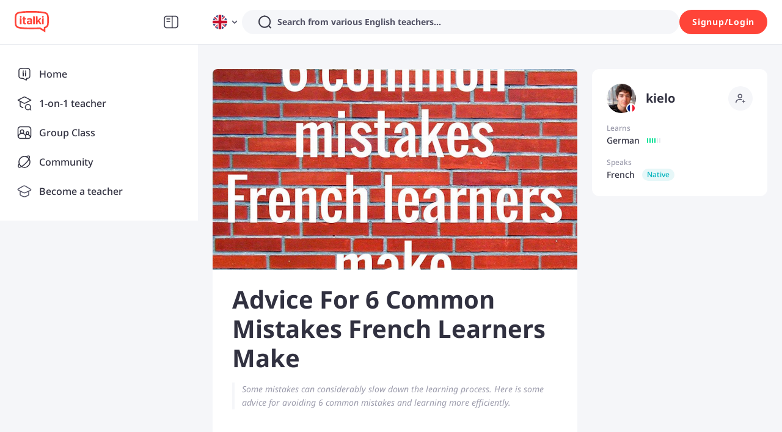

--- FILE ---
content_type: application/javascript
request_url: https://scdn.italki.com/ng/_next/static/pxfDE2AuuUUQrQp1WPbDj/_buildManifest.js
body_size: 5498
content:
self.__BUILD_MANIFEST=function(s,a,c,t,e,i,n,r,u,f,p,d,o,h,l,b,g,k,j,m,y,_,z,v,q,w,I,x,L,A,T,B,F,D,E,M,N,S,U,C,P,G,H,J,K,O,Q,R,V,W,X,Y,Z,$,ss,sa,sc,st,se,si,sn,sr,su,sf,sp,sd,so,sh,sl,sb,sg,sk,sj,sm,sy,s_,sz,sv,sq,sw,sI,sx,sL,sA,sT,sB,sF){return{__rewrites:{afterFiles:[{has:p,source:"/:nextInternalLocale(default|en|zh\\-cn|zh\\-tw|es|fr|pt|de|ja|ko|it|ru|ar|nl|pl|th|tr|vi)/learn-(english|chinese|french|spanish|portuguese|german|japanese|korean|arabic|hindi|italian|russian)-online",destination:"/:nextInternalLocale/learn_seo"},{has:p,source:"/:nextInternalLocale(default|en|zh\\-cn|zh\\-tw|es|fr|pt|de|ja|ko|it|ru|ar|nl|pl|th|tr|vi)/(lernen|aprender|imparare|apprendre)/:language",destination:"/:nextInternalLocale/learn/:language"},{has:p,source:"/:nextInternalLocale(default|en|zh\\-cn|zh\\-tw|es|fr|pt|de|ja|ko|it|ru|ar|nl|pl|th|tr|vi)/teachers/persian",destination:"/:nextInternalLocale/teachers/persian%28farsi%29"},{has:p,source:"/:nextInternalLocale(default|en|zh\\-cn|zh\\-tw|es|fr|pt|de|ja|ko|it|ru|ar|nl|pl|th|tr|vi)/teachers/tagalog",destination:"/:nextInternalLocale/teachers/filipino%28tagalog%29"},{has:p,source:"/:nextInternalLocale(default|en|zh\\-cn|zh\\-tw|es|fr|pt|de|ja|ko|it|ru|ar|nl|pl|th|tr|vi)/teachers/cantonese",destination:"/:nextInternalLocale/teachers/chinese%28cantonese%29"},{has:p,source:"/:nextInternalLocale(default|en|zh\\-cn|zh\\-tw|es|fr|pt|de|ja|ko|it|ru|ar|nl|pl|th|tr|vi)/teachers/irish-gaelic",destination:"/:nextInternalLocale/teachers/gaelic%28irish%29"},{has:p,source:"/:nextInternalLocale(default|en|zh\\-cn|zh\\-tw|es|fr|pt|de|ja|ko|it|ru|ar|nl|pl|th|tr|vi)/affiliates/a/:campaign_name",destination:"/:nextInternalLocale/campaign/:campaign_name"},{has:p,source:"/:nextInternalLocale(default|en|zh\\-cn|zh\\-tw|es|fr|pt|de|ja|ko|it|ru|ar|nl|pl|th|tr|vi)/support",destination:"/:nextInternalLocale/auth0/cross-platform/support"}],beforeFiles:[],fallback:[]},"/":["static/chunks/pages/index-0a81ca923e822e68.js"],"/404":["static/chunks/pages/404-10d6616da2c66624.js"],"/_error":["static/chunks/pages/_error-2d19e76e748e9a50.js"],"/activity-manager":["static/chunks/pages/activity-manager-b911dbd24bcb6282.js"],"/activity-manager/[...path]":[d,o,h,x,E,M,"static/chunks/pages/activity-manager/[...path]-eb5a81bf3ea6ad3d.js"],"/affiliates":[N,se,"static/chunks/pages/affiliates-ddbbd6f8f98228be.js"],"/affiliates/Affiliates":[N,se,"static/chunks/pages/affiliates/Affiliates-d5bf30d22db2c981.js"],"/affiliates/Terms":[N,"static/chunks/pages/affiliates/Terms-1fe5e340528558fe.js"],"/affiliates/agreement":[N,"static/chunks/pages/affiliates/agreement-55fbb90c4111bb8a.js"],"/affiliates/dashboard":[o,O,Q,R,V,si,"static/chunks/pages/affiliates/dashboard-683442025e147b84.js"],"/affiliates/external":[sn,"static/chunks/pages/affiliates/external-b57e6a15056e8e3a.js"],"/affiliates/guidelines":["static/chunks/pages/affiliates/guidelines-a3384a2a77c88cd9.js"],"/affiliates/payment":[o,O,Q,R,V,si,"static/chunks/pages/affiliates/payment-0015d4f25be9bb20.js"],"/affiliates/what-is-affiliate":["static/chunks/pages/affiliates/what-is-affiliate-29a82e36f36942e3.js"],"/affshare":[sn,"static/chunks/pages/affshare-d4cd20b4ba2e7b22.js"],"/ailearningplan/create":[L,e,_,W,r,"static/chunks/pages/ailearningplan/create-3b29cfbb34896068.js"],"/ailearningplan/[learningplanid]":[W,r,"static/chunks/pages/ailearningplan/[learningplanid]-c2fe3c4978574225.js"],"/ailearningplandraft/[draftid]":[W,"static/chunks/pages/ailearningplandraft/[draftid]-dd4e4de182791a6f.js"],"/ailesson/demo":["static/chunks/pages/ailesson/demo-f519825daf16975b.js"],"/ailessonsummary":["static/chunks/pages/ailessonsummary-232fd2abf5ea11db.js"],"/app":[sr,"static/chunks/pages/app-010d16d4a803f6ca.js"],"/app/cn":[sr,"static/chunks/pages/app/cn-f15c2030823a5fa2.js"],"/appref":["static/chunks/pages/appref-5bc3eeab0aeb675e.js"],"/appref/appref":["static/chunks/pages/appref/appref-1a384f79ba833be8.js"],"/article/list":[s,l,su,"static/css/0ae40d6647491b7f.css","static/chunks/pages/article/list-2b2191b067ba59d9.js"],"/article/[...aid]":[s,a,e,_,n,u,b,sf,sp,c,l,g,z,sd,X,so,"static/chunks/pages/article/[...aid]-a991fa6abd288c16.js"],"/asgardhome":["static/chunks/pages/asgardhome-b1a2d66f2de023a7.js"],"/assist_recommend":["static/chunks/pages/assist_recommend-e207ee7af1e54cb1.js"],"/assist_recommend/[...path]":[d,o,h,x,"static/chunks/17857-5bc2d404c80d253d.js","static/chunks/pages/assist_recommend/[...path]-7741279fdfc29ddf.js"],"/auth/apple":["static/chunks/pages/auth/apple-c640b29c6960b855.js"],"/auth/wechat":["static/chunks/pages/auth/wechat-41d7836fa7866e88.js"],"/auth0/cross-platform/support":[r,"static/chunks/pages/auth0/cross-platform/support-e74ab6c002156763.js"],"/auth0/cross-platform/support/reserve":[r,"static/chunks/pages/auth0/cross-platform/support/reserve-0efff344db0e7a59.js"],"/auth0/paymentstatus":["static/chunks/pages/auth0/paymentstatus-43f35aea9f9a7078.js"],"/blog":[k,j,sh,"static/chunks/pages/blog-968786acc78a59a2.js"],"/blog/[...uri]":[e,k,c,j,sh,"static/chunks/pages/blog/[...uri]-8d22630e1bab30cf.js"],"/booking/[step]":[sl,"static/chunks/pages/booking/[step]-7d836bf25797b914.js"],"/bos/purchaselanguagetest":["static/chunks/pages/bos/purchaselanguagetest-9ed007c097bfad5d.js"],"/bos/[tab]":[r,"static/chunks/pages/bos/[tab]-9919a9dd1d648715.js"],"/business":[L,_,k,j,"static/chunks/pages/business-7508a3617487c733.js"],"/campaign/[campaign_name]":[f,s,a,n,q,Y,t,i,w,S,"static/chunks/pages/campaign/[campaign_name]-77e4883a90bcf690.js"],"/classroom":[sb,sg,"static/chunks/pages/classroom-4d59f5f99a0427d2.js"],"/community/contacts/teacher/current":[s,a,t,i,sk,sj,"static/chunks/pages/community/contacts/teacher/current-154e6e6ab913acb5.js"],"/community/contacts/teacher/favorited":[s,a,t,i,sk,sj,"static/chunks/pages/community/contacts/teacher/favorited-5729d833593addbf.js"],"/community/search":[s,e,n,u,b,c,l,g,z,"static/chunks/66071-9c0df2327da7bd57.js","static/css/2a38b33915c2b682.css","static/chunks/pages/community/search-0d0f7f5d5ed728ec.js"],"/community/[tab]":[sm,s,a,e,n,u,b,sy,s_,sl,c,l,g,z,U,X,su,"static/css/787b5eb1749bb58e.css","static/chunks/pages/community/[tab]-c091b768537412df.js"],"/communitypolicy":[m,y,"static/chunks/pages/communitypolicy-5a62745d9aa94495.js"],"/cookie-settings":["static/chunks/pages/cookie-settings-36ef1a77454016a9.js"],"/cookienotice":[m,y,"static/chunks/pages/cookienotice-ce43dcadee3abaa0.js"],"/copyrightpolicy":[m,y,"static/chunks/pages/copyrightpolicy-e592a9ddb7c7c79f.js"],"/creator_portfolio/[tid]":[s,I,A,"static/chunks/pages/creator_portfolio/[tid]-60f10f6d9b6ac5bd.js"],"/giftcards":[sz,"static/chunks/pages/giftcards-142c5f295c0f3da6.js"],"/giftcards/form":[sz,"static/chunks/pages/giftcards/form-50811c2ca1934ff1.js"],"/group-class":[s,a,e,v,T,C,t,i,B,P,G,"static/chunks/pages/group-class-02f2bb7077e29112.js"],"/group-class/[...path]":[s,a,e,v,T,C,t,i,B,P,G,"static/chunks/pages/group-class/[...path]-eb4238e88e9dcb93.js"],"/group-class-online":[s,a,e,v,T,C,t,i,B,P,G,"static/chunks/pages/group-class-online-d8b2b4153886a9bc.js"],"/group-course":["static/chunks/pages/group-course-3f2260dd29d64bec.js"],"/group-course/[...path]":[s,a,e,v,T,C,t,i,B,P,G,"static/chunks/pages/group-course/[...path]-952cb6f90a94a8f2.js"],"/homework":[s,v,Z,r,"static/chunks/pages/homework-c948006aa59b7c2a.js"],"/homework/[...path]":[d,o,h,x,E,M,"static/chunks/pages/homework/[...path]-2ff2728212156d06.js"],"/i/ref/[user_id]":["static/chunks/pages/i/ref/[user_id]-6d289852de5f392d.js"],"/i/reft/[...params]":[s,a,"static/chunks/pages/i/reft/[...params]-899b6d7bcd631db5.js"],"/i/[encropted_user_id]":["static/chunks/pages/i/[encropted_user_id]-906329554b1e823d.js"],"/instant-lessons/[[...params]]":[f,s,a,t,i,H,"static/chunks/83321-229d30dcffefc9b8.js","static/css/ad33681b98949430.css","static/chunks/pages/instant-lessons/[[...params]]-96e6f425cd63ef0c.js"],"/instructorterms":[m,y,"static/chunks/pages/instructorterms-ef3cb8440deaa181.js"],"/landing/[...uri]":[f,s,a,k,q,F,t,i,j,w,D,J,S,"static/chunks/pages/landing/[...uri]-19e2ecedfce248f4.js"],"/language-teachers":["static/chunks/pages/language-teachers-e3cbaf9cb0bfd72a.js"],"/languageassessment/quiz":[L,sm,_,sy,s_,c,"static/css/684a5e395269f555.css","static/chunks/pages/languageassessment/quiz-ea74e8e20018f738.js"],"/learn":["static/chunks/pages/learn-729b6090f8309273.js"],"/learn/[language]":[f,s,a,k,q,F,t,i,j,w,D,$,S,"static/chunks/pages/learn/[language]-35279d4a24dacbaa.js"],"/learn_seo":["static/chunks/pages/learn_seo-59ea8bececb4d092.js"],"/learning-methods":[sb,sg,"static/chunks/pages/learning-methods-80fa57381f063567.js"],"/learning_progress":[K,sv,"static/css/e68a77fc45fbedac.css","static/chunks/pages/learning_progress-4b825dd9c4288f30.js"],"/learningplan":["static/chunks/pages/learningplan-f675c563ffd7352c.js"],"/learningplan/achieved/[aid]":["static/chunks/pages/learningplan/achieved/[aid]-00caf9ec0e12f103.js"],"/learningplan/create":["static/chunks/pages/learningplan/create-77388679b56b0673.js"],"/lessonsummary/[lid]":["static/chunks/pages/lessonsummary/[lid]-364986fd508a7b0c.js"],"/lessonsummarydemo":["static/chunks/pages/lessonsummarydemo-a7f87251fefcc224.js"],"/mylessonsummary":[d,"static/chunks/11e07bb4-483f09cef6bda209.js","static/chunks/e78312c5-7d1a66ded49c3876.js","static/chunks/38a8da06-b4240e8486486848.js","static/chunks/ad7f724d-9482f07d64dacb19.js",h,v,"static/chunks/21431-273e44bbd4bc648a.js",K,Z,sv,sq,"static/chunks/pages/mylessonsummary-d50970373cd1a04d.js"],"/oauth2/authorize":[r,"static/chunks/pages/oauth2/authorize-5de0b010a2506a1a.js"],"/partnerships":["static/chunks/pages/partnerships-a823106ebe5ad8c9.js"],"/paymentterms":[m,y,"static/chunks/pages/paymentterms-0c513055f4e54b21.js"],"/plus":[d,h,T,K,sw,"static/css/8f6201d56f3f060d.css","static/chunks/pages/plus-2b2e057737b8c570.js"],"/podcast/channel/[cid]":[s,c,sI,"static/chunks/pages/podcast/channel/[cid]-1832b3e88759748a.js"],"/podcast/episode/[eid]":[s,c,sI,"static/chunks/pages/podcast/episode/[eid]-63e14c157d677c3b.js"],"/post/[pid]":[s,a,e,_,n,u,b,sf,sp,c,l,g,z,sd,X,so,"static/chunks/pages/post/[pid]-301a583531b9aff6.js"],"/posts/[uid]":[s,e,n,u,b,c,l,g,z,U,ss,"static/chunks/pages/posts/[uid]-87b5c3a1e534c742.js"],"/practice":["static/chunks/pages/practice-946bb1713883f72c.js"],"/privacy":[m,y,"static/chunks/pages/privacy-4ad5a60199413f1f.js"],"/promotion/618":[f,L,_,n,Y,sw,"static/css/60ff1351e61d8064.css","static/chunks/pages/promotion/618-11603bec8e4d9974.js"],"/promotion/italki2023report":[sx,r,"static/chunks/pages/promotion/italki2023report-beff271187f17b75.js"],"/promotion/italki2024report":[d,h,"static/chunks/46066-5319839e33d25f4b.js","static/chunks/24310-d3c51596e5fd3ce6.js","static/css/a77cacef6b1265cc.css","static/chunks/pages/promotion/italki2024report-5f273c7975f244e1.js"],"/promotion/package/learningpackage2023":[L,_,"static/css/83023568d8636e37.css","static/chunks/pages/promotion/package/learningpackage2023-e68922335ad36715.js"],"/promotion/package/[campaign_name]":[r,"static/chunks/pages/promotion/package/[campaign_name]-cd94773115f5ac1c.js"],"/prompt/[...prompt]":[s,e,n,u,b,c,l,g,z,U,ss,"static/chunks/pages/prompt/[...prompt]-d27c4986b0d85de4.js"],"/quiz":[s,I,A,sa,"static/chunks/pages/quiz-fcbcdc954ae5a280.js"],"/quiz/my_records":[s,o,O,Q,R,V,I,A,"static/chunks/pages/quiz/my_records-8572c1975f535c92.js"],"/quiz/quiz/[id]":[s,c,I,sc,st,"static/chunks/pages/quiz/quiz/[id]-949d181e3ca1705b.js"],"/quiz/quiz-list":[s,I,A,sa,"static/chunks/pages/quiz/quiz-list-9cf30e54275f20be.js"],"/quiz/set/[id]":[s,sL,c,sc,sA,st,"static/chunks/pages/quiz/set/[id]-608e17ea3c163fd6.js"],"/quiz/set-list":[s,I,A,sa,"static/chunks/pages/quiz/set-list-9cf9bb82e03e04f0.js"],"/quiz/set-result":[s,sL,c,sc,sA,st,"static/chunks/pages/quiz/set-result-a18fcf00d79718d5.js"],"/referral":[c,sT,"static/chunks/pages/referral-285240be76df3d56.js"],"/referral/referral":[c,sT,"static/chunks/pages/referral/referral-3a263285ab0b3a83.js"],"/sanctions":["static/chunks/pages/sanctions-5d70576e6553ca14.js"],"/scholarships/[...uri]":[f,s,a,k,q,F,t,i,j,w,D,J,S,"static/chunks/pages/scholarships/[...uri]-ce06f94270f0b578.js"],"/selfstudy":[K,Z,sq,"static/chunks/pages/selfstudy-26a47778f2158d1c.js"],"/selfstudy/activity/generating/[selfstudyid]":["static/chunks/pages/selfstudy/activity/generating/[selfstudyid]-d4befe5d66d85de7.js"],"/selfstudy/activity/[activityid]":[d,o,h,x,E,M,"static/chunks/pages/selfstudy/activity/[activityid]-516179f022d59402.js"],"/selfstudy/report/generating/[activityid]":["static/chunks/pages/selfstudy/report/generating/[activityid]-98d2c66502f75643.js"],"/selfstudy/report/[selfstudyid]":[d,o,h,x,E,M,"static/chunks/pages/selfstudy/report/[selfstudyid]-c25ee2f7e0aaa0df.js"],"/signin":["static/chunks/pages/signin-931533fd371e7d11.js"],"/signin/sso":[r,"static/chunks/pages/signin/sso-333893a160f462a9.js"],"/signup":["static/chunks/pages/signup-5241d4708f6d28cb.js"],"/teacher/[...params]":[s,a,e,n,u,b,v,sx,t,B,"static/chunks/96366-d3a71a94e1533581.js","static/chunks/89663-61bf173d6cb6efb6.js","static/css/ec640ea4e25aaa86.css","static/chunks/pages/teacher/[...params]-104e0cc85d0bda1c.js"],"/teachers/[[...params]]":[f,s,a,sB,t,i,H,sF,"static/css/d571194632ce29e8.css","static/chunks/pages/teachers/[[...params]]-4678d55c56b72c76.js"],"/teachers-for-you/[[...type]]":[n,Y,"static/chunks/89868-b2fbaf6ad8f0f646.js","static/chunks/pages/teachers-for-you/[[...type]]-f2942930b8b0448f.js"],"/topic/[...topic]":[s,e,n,u,b,c,l,g,z,U,ss,"static/chunks/pages/topic/[...topic]-fe1e92f5ffee721a.js"],"/tos":[m,y,"static/chunks/pages/tos-1b8ae54de6393c50.js"],"/tos-update":[m,y,"static/chunks/pages/tos-update-f998b5c65b3ecd27.js"],"/vocabulary":["static/css/9f5260efa85a5f0c.css","static/chunks/pages/vocabulary-ba33b38ae53ce93d.js"],"/vocabulary/[pid]":[u,g,"static/css/c15f25ceb45f044d.css","static/chunks/pages/vocabulary/[pid]-dbc72bbf752ce320.js"],"/wip/[...uri]":[f,s,a,k,q,F,t,i,j,w,D,J,H,$,"static/css/b8510caf07cc497e.css","static/chunks/pages/wip/[...uri]-e9c44b61c0af958b.js"],"/[...uri]":[f,s,a,k,q,F,sB,t,i,j,w,D,J,H,$,sF,"static/css/49a08588b2d2f763.css","static/chunks/pages/[...uri]-0c3ba3f29f57181c.js"],sortedPages:["/","/404","/_app","/_error","/activity-manager","/activity-manager/[...path]","/affiliates","/affiliates/Affiliates","/affiliates/Terms","/affiliates/agreement","/affiliates/dashboard","/affiliates/external","/affiliates/guidelines","/affiliates/payment","/affiliates/what-is-affiliate","/affshare","/ailearningplan/create","/ailearningplan/[learningplanid]","/ailearningplandraft/[draftid]","/ailesson/demo","/ailessonsummary","/app","/app/cn","/appref","/appref/appref","/article/list","/article/[...aid]","/asgardhome","/assist_recommend","/assist_recommend/[...path]","/auth/apple","/auth/wechat","/auth0/cross-platform/support","/auth0/cross-platform/support/reserve","/auth0/paymentstatus","/blog","/blog/[...uri]","/booking/[step]","/bos/purchaselanguagetest","/bos/[tab]","/business","/campaign/[campaign_name]","/classroom","/community/contacts/teacher/current","/community/contacts/teacher/favorited","/community/search","/community/[tab]","/communitypolicy","/cookie-settings","/cookienotice","/copyrightpolicy","/creator_portfolio/[tid]","/giftcards","/giftcards/form","/group-class","/group-class/[...path]","/group-class-online","/group-course","/group-course/[...path]","/homework","/homework/[...path]","/i/ref/[user_id]","/i/reft/[...params]","/i/[encropted_user_id]","/instant-lessons/[[...params]]","/instructorterms","/landing/[...uri]","/language-teachers","/languageassessment/quiz","/learn","/learn/[language]","/learn_seo","/learning-methods","/learning_progress","/learningplan","/learningplan/achieved/[aid]","/learningplan/create","/lessonsummary/[lid]","/lessonsummarydemo","/mylessonsummary","/oauth2/authorize","/partnerships","/paymentterms","/plus","/podcast/channel/[cid]","/podcast/episode/[eid]","/post/[pid]","/posts/[uid]","/practice","/privacy","/promotion/618","/promotion/italki2023report","/promotion/italki2024report","/promotion/package/learningpackage2023","/promotion/package/[campaign_name]","/prompt/[...prompt]","/quiz","/quiz/my_records","/quiz/quiz/[id]","/quiz/quiz-list","/quiz/set/[id]","/quiz/set-list","/quiz/set-result","/referral","/referral/referral","/sanctions","/scholarships/[...uri]","/selfstudy","/selfstudy/activity/generating/[selfstudyid]","/selfstudy/activity/[activityid]","/selfstudy/report/generating/[activityid]","/selfstudy/report/[selfstudyid]","/signin","/signin/sso","/signup","/teacher/[...params]","/teachers/[[...params]]","/teachers-for-you/[[...type]]","/topic/[...topic]","/tos","/tos-update","/vocabulary","/vocabulary/[pid]","/wip/[...uri]","/[...uri]"]}}("static/chunks/5068-4ac152876907df61.js","static/chunks/57175-94190ee428a42275.js","static/chunks/55383-c71c5621c65a2927.js","static/chunks/36023-f91369e738a5a2eb.js","static/chunks/68924-511477b2304857f0.js","static/chunks/37867-40e45ba908fb53e4.js","static/chunks/57115-394d6f57b7654013.js","static/css/fb77bce991012d4a.css","static/chunks/76743-98d8c337c3562fb5.js","static/chunks/29107295-63d7bff3a1d081fc.js",void 0,"static/chunks/ea88be26-7a7c4460ad5c6f34.js","static/chunks/21876-7f8827d16b9a489b.js","static/chunks/69260-96cc34636b3e66d7.js","static/chunks/53028-2f39d7ef3fe6d6dd.js","static/chunks/26126-ee98dc51fe88e8fe.js","static/chunks/44094-3ca4b5595ca09740.js","static/chunks/12202-e268973e9546bce8.js","static/chunks/6822-cffaafa78897eecc.js","static/chunks/366341aa-bf83f6c6b8769cf2.js","static/css/990cc010d007e16b.css","static/chunks/23157-524438c17fb838db.js","static/chunks/87037-a04bd31e745c1b58.js","static/chunks/81498-137c40592c65679c.js","static/chunks/71414-5c83c09545f33aed.js","static/chunks/12919-bffb8f4d43203854.js","static/chunks/60417-552ce04913620b90.js","static/chunks/59374-97fe9597eb682f44.js","static/chunks/4e398e18-b4a7efad87713de1.js","static/chunks/69999-02b845a7a525f383.js","static/chunks/80129-20567b83e4115529.js","static/chunks/12122-dda6ea85e036ac01.js","static/chunks/83840-d46da792851460e9.js","static/chunks/35461-b4a16d0828378e5c.js","static/chunks/89479-d372bef13c588491.js","static/chunks/84693-1a7a27c74b750296.js","static/chunks/3491-92d375d780aca052.js","static/css/7505cfa4fb2f5263.css","static/chunks/22737-86934062966326da.js","static/chunks/87813-e2c3c648611ae249.js","static/chunks/46751-7b61a17d43b985fd.js","static/css/00eaf5fddac5d09c.css","static/chunks/20560-5bd516473062c4fb.js","static/chunks/87094-873183d3b68b7653.js","static/chunks/92736-677a7abff7b9a804.js","static/chunks/8312-e879453fc3a48dad.js","static/chunks/73541-2c9adf76d31b76aa.js","static/chunks/79706-3c6ba6fbb260d53e.js","static/chunks/37492-4859811cc06d84ac.js","static/chunks/61726-09f9ea31094535f9.js","static/chunks/12924-651c31b8457c2829.js","static/chunks/50361-152658665224b321.js","static/chunks/20825-94dfc58fe6e0d85e.js","static/chunks/5516-ff5919b1c3e2c463.js","static/css/2a9e0172de20a5a8.css","static/css/8cd588e4b888e278.css","static/chunks/52782-403a8fffc397ff57.js","static/css/8f8fd03d4d85d69f.css","static/chunks/94610-2b8ad6152c7aa2af.js","static/chunks/79167-cd968974faa46d63.js","static/chunks/73017-7becc434ac8d1069.js","static/chunks/19609-77467ea3af37feaf.js","static/chunks/35743-5b4bf5c52555abef.js","static/chunks/85737-a9e535693f8e3703.js","static/chunks/82407-57baf4cad67b88be.js","static/chunks/73100-135381099055e9b1.js","static/css/2593986c04778c16.css","static/chunks/94305-b135ad18f0c8f50b.js","static/chunks/99931-bf541c9023e7de35.js","static/chunks/98676-d3c5b9e91f60e6a7.js","static/css/9e5999f7c5333676.css","static/chunks/44019-7beadc9605b52d14.js","static/css/806adec774ee4320.css","static/chunks/933d0f0c-2399cfc64e994f21.js","static/chunks/81354-b0fbefd29318f145.js","static/chunks/35270-885d707fa1a0adba.js","static/css/f4c68499207c6d70.css","static/chunks/80105-7f2502b5d039eec1.js","static/css/e14fbd5565800c02.css","static/chunks/22043-286198ae2fac07b4.js","static/chunks/28281-0dab2dd9d834183f.js","static/chunks/14869-04d01742557de796.js","static/chunks/41609-3d9bcfc1941c4940.js","static/chunks/3994-1b8144cd7cb3339b.js","static/chunks/81314-664067451872bbd8.js","static/chunks/36412-aa0193e06ceeccf9.js","static/chunks/17651-ab58b3bb50160f52.js"),self.__BUILD_MANIFEST_CB&&self.__BUILD_MANIFEST_CB();

--- FILE ---
content_type: application/javascript
request_url: https://scdn.italki.com/ng/_next/static/chunks/82407-57baf4cad67b88be.js
body_size: 4756
content:
(self.webpackChunk_N_E=self.webpackChunk_N_E||[]).push([[82407],{47443:function(e,t,n){var r=n(42118);e.exports=function(e,t){return!!(null==e?0:e.length)&&r(e,t,0)>-1}},93518:function(e){e.exports=function(e,t,n){for(var r=-1,i=null==e?0:e.length;++r<i;)if(n(t,e[r]))return!0;return!1}},44286:function(e){e.exports=function(e){return e.split("")}},42118:function(e,t,n){var r=n(41848),i=n(62722),o=n(42351);e.exports=function(e,t,n){return t==t?o(e,t,n):r(e,i,n)}},62722:function(e){e.exports=function(e){return e!=e}},14259:function(e){e.exports=function(e,t,n){var r=-1,i=e.length;t<0&&(t=-t>i?0:i+t),(n=n>i?i:n)<0&&(n+=i),i=t>n?0:n-t>>>0,t>>>=0;for(var o=Array(i);++r<i;)o[r]=e[r+t];return o}},45652:function(e,t,n){var r=n(88668),i=n(47443),o=n(93518),a=n(74757),u=n(23593),c=n(21814);e.exports=function(e,t,n){var s=-1,f=i,d=e.length,l=!0,p=[],m=p;if(n)l=!1,f=o;else if(d>=200){var v=t?null:u(e);if(v)return c(v);l=!1,f=a,m=new r}else m=t?[]:p;e:for(;++s<d;){var g=e[s],h=t?t(g):g;if(g=n||0!==g?g:0,l&&h==h){for(var y=m.length;y--;)if(m[y]===h)continue e;t&&m.push(h),p.push(g)}else f(m,h,n)||(m!==p&&m.push(h),p.push(g))}return p}},40180:function(e,t,n){var r=n(14259);e.exports=function(e,t,n){var i=e.length;return n=void 0===n?i:n,!t&&n>=i?e:r(e,t,n)}},5512:function(e,t,n){var r=n(42118);e.exports=function(e,t){for(var n=e.length;n--&&r(t,e[n],0)>-1;);return n}},89817:function(e,t,n){var r=n(42118);e.exports=function(e,t){for(var n=-1,i=e.length;++n<i&&r(t,e[n],0)>-1;);return n}},23593:function(e,t,n){var r=n(58525),i=n(50308),o=n(21814),a=r&&1/o(new r([,-0]))[1]==1/0?function(e){return new r(e)}:i;e.exports=a},62689:function(e){var t=RegExp("[\\u200d\ud800-\udfff\\u0300-\\u036f\\ufe20-\\ufe2f\\u20d0-\\u20ff\\ufe0e\\ufe0f]");e.exports=function(e){return t.test(e)}},42351:function(e){e.exports=function(e,t,n){for(var r=n-1,i=e.length;++r<i;)if(e[r]===t)return r;return -1}},83140:function(e,t,n){var r=n(44286),i=n(62689),o=n(676);e.exports=function(e){return i(e)?o(e):r(e)}},676:function(e){var t="\ud800-\udfff",n="[\\u0300-\\u036f\\ufe20-\\ufe2f\\u20d0-\\u20ff]",r="\ud83c[\udffb-\udfff]",i="[^"+t+"]",o="(?:\ud83c[\udde6-\uddff]){2}",a="[\ud800-\udbff][\udc00-\udfff]",u="(?:"+n+"|"+r+")?",c="[\\ufe0e\\ufe0f]?",s="(?:\\u200d(?:"+[i,o,a].join("|")+")"+c+u+")*",f=RegExp(r+"(?="+r+")|(?:"+[i+n+"?",n,o,a,"["+t+"]"].join("|")+")"+(c+u+s),"g");e.exports=function(e){return e.match(f)||[]}},50308:function(e){e.exports=function(){}},92742:function(e,t,n){var r=n(80531),i=n(27561),o=n(40180),a=n(5512),u=n(89817),c=n(83140),s=n(79833);e.exports=function(e,t,n){if((e=s(e))&&(n||void 0===t))return i(e);if(!e||!(t=r(t)))return e;var f=c(e),d=c(t),l=u(f,d),p=a(f,d)+1;return o(f,l,p).join("")}},10691:function(e,t,n){var r=n(80531),i=n(40180),o=n(5512),a=n(83140),u=n(79833),c=n(67990);e.exports=function(e,t,n){if((e=u(e))&&(n||void 0===t))return e.slice(0,c(e)+1);if(!e||!(t=r(t)))return e;var s=a(e),f=o(s,a(t))+1;return i(s,0,f).join("")}},45578:function(e,t,n){var r=n(67206),i=n(45652);e.exports=function(e,t){return e&&e.length?i(e,r(t,2)):[]}},99647:function(e,t,n){var r=n(83454);"undefined"!=typeof __nccwpck_require__&&(__nccwpck_require__.ab="//"),({189:function(){!function(e,t){"use strict";if(!e.setImmediate){var n,i,o,a,u,c=1,s={},f=!1,d=e.document,l=Object.getPrototypeOf&&Object.getPrototypeOf(e);(l=l&&l.setTimeout?l:e,"[object process]"===({}).toString.call(e.process))?u=function(e){r.nextTick(function(){m(e)})}:function(){if(e.postMessage&&!e.importScripts){var t=!0,n=e.onmessage;return e.onmessage=function(){t=!1},e.postMessage("","*"),e.onmessage=n,t}}()?(n="setImmediate$"+Math.random()+"$",i=function(t){t.source===e&&"string"==typeof t.data&&0===t.data.indexOf(n)&&m(+t.data.slice(n.length))},e.addEventListener?e.addEventListener("message",i,!1):e.attachEvent("onmessage",i),u=function(t){e.postMessage(n+t,"*")}):e.MessageChannel?((o=new MessageChannel).port1.onmessage=function(e){m(e.data)},u=function(e){o.port2.postMessage(e)}):d&&"onreadystatechange"in d.createElement("script")?(a=d.documentElement,u=function(e){var t=d.createElement("script");t.onreadystatechange=function(){m(e),t.onreadystatechange=null,a.removeChild(t),t=null},a.appendChild(t)}):u=function(e){setTimeout(m,0,e)},l.setImmediate=function(e){"function"!=typeof e&&(e=Function(""+e));for(var t=Array(arguments.length-1),n=0;n<t.length;n++)t[n]=arguments[n+1];var r={callback:e,args:t};return s[c]=r,u(c),c++},l.clearImmediate=p}function p(e){delete s[e]}function m(e){if(f)setTimeout(m,0,e);else{var n=s[e];if(n){f=!0;try{!function(e){var n=e.callback,r=e.args;switch(r.length){case 0:n();break;case 1:n(r[0]);break;case 2:n(r[0],r[1]);break;case 3:n(r[0],r[1],r[2]);break;default:n.apply(t,r)}}(n)}finally{p(e),f=!1}}}}}("undefined"==typeof self?void 0===n.g?this:n.g:self)}})[189](),e.exports={}},602:function(e,t,n){!function(){var t={845:function(e,t,r){var i=void 0!==n.g&&n.g||"undefined"!=typeof self&&self||window,o=Function.prototype.apply;function a(e,t){this._id=e,this._clearFn=t}t.setTimeout=function(){return new a(o.call(setTimeout,i,arguments),clearTimeout)},t.setInterval=function(){return new a(o.call(setInterval,i,arguments),clearInterval)},t.clearTimeout=t.clearInterval=function(e){e&&e.close()},a.prototype.unref=a.prototype.ref=function(){},a.prototype.close=function(){this._clearFn.call(i,this._id)},t.enroll=function(e,t){clearTimeout(e._idleTimeoutId),e._idleTimeout=t},t.unenroll=function(e){clearTimeout(e._idleTimeoutId),e._idleTimeout=-1},t._unrefActive=t.active=function(e){clearTimeout(e._idleTimeoutId);var t=e._idleTimeout;t>=0&&(e._idleTimeoutId=setTimeout(function(){e._onTimeout&&e._onTimeout()},t))},r(505),t.setImmediate="undefined"!=typeof self&&self.setImmediate||void 0!==n.g&&n.g.setImmediate||this&&this.setImmediate,t.clearImmediate="undefined"!=typeof self&&self.clearImmediate||void 0!==n.g&&n.g.clearImmediate||this&&this.clearImmediate},505:function(e){"use strict";e.exports=n(99647)}},r={};function i(e){var n=r[e];if(void 0!==n)return n.exports;var o=r[e]={exports:{}},a=!0;try{t[e].call(o.exports,o,o.exports,i),a=!1}finally{a&&delete r[e]}return o.exports}i.ab="//";var o=i(845);e.exports=o}()},45528:function(e,t,n){"use strict";n.d(t,{Yn:function(){return Q}});var r,i,o=function(){var e=self.performance&&performance.getEntriesByType&&performance.getEntriesByType("navigation")[0];if(e&&e.responseStart>0&&e.responseStart<performance.now())return e},a=function(e){if("loading"===document.readyState)return"loading";var t=o();if(t){if(e<t.domInteractive)return"loading";if(0===t.domContentLoadedEventStart||e<t.domContentLoadedEventStart)return"dom-interactive";if(0===t.domComplete||e<t.domComplete)return"dom-content-loaded"}return"complete"},u=function(e){var t=e.nodeName;return 1===e.nodeType?t.toLowerCase():t.toUpperCase().replace(/^#/,"")},c=function(e,t){var n="";try{for(;e&&9!==e.nodeType;){var r=e,i=r.id?"#"+r.id:u(r)+(r.classList&&r.classList.value&&r.classList.value.trim()&&r.classList.value.trim().length?"."+r.classList.value.trim().replace(/\s+/g,"."):"");if(n.length+i.length>(t||100)-1)return n||i;if(n=n?i+">"+n:i,r.id)break;e=r.parentNode}}catch(e){}return n},s=-1,f=function(e){addEventListener("pageshow",function(t){t.persisted&&(s=t.timeStamp,e(t))},!0)},d=function(){var e=o();return e&&e.activationStart||0},l=function(e,t){var n=o(),r="navigate";return s>=0?r="back-forward-cache":n&&(document.prerendering||d()>0?r="prerender":document.wasDiscarded?r="restore":n.type&&(r=n.type.replace(/_/g,"-"))),{name:e,value:void 0===t?-1:t,rating:"good",delta:0,entries:[],id:"v4-".concat(Date.now(),"-").concat(Math.floor(8999999999999*Math.random())+1e12),navigationType:r}},p=function(e,t,n){try{if(PerformanceObserver.supportedEntryTypes.includes(e)){var r=new PerformanceObserver(function(e){Promise.resolve().then(function(){t(e.getEntries())})});return r.observe(Object.assign({type:e,buffered:!0},n||{})),r}}catch(e){}},m=function(e,t,n,r){var i,o;return function(a){var u;t.value>=0&&(a||r)&&((o=t.value-(i||0))||void 0===i)&&(i=t.value,t.delta=o,t.rating=(u=t.value)>n[1]?"poor":u>n[0]?"needs-improvement":"good",e(t))}},v=function(e){document.addEventListener("visibilitychange",function(){"hidden"===document.visibilityState&&e()})},g=function(e){var t=!1;return function(){t||(e(),t=!0)}},h=null,y=function(e){"hidden"===document.visibilityState&&h>-1&&(h="visibilitychange"===e.type?e.timeStamp:0,T())},T=function(){removeEventListener("visibilitychange",y,!0),removeEventListener("prerenderingchange",y,!0)},E=function(e){document.prerendering?addEventListener("prerenderingchange",function(){return e()},!0):e()},b=0,x=1/0,I=0,w=function(e){e.forEach(function(e){e.interactionId&&(x=Math.min(x,e.interactionId),b=(I=Math.max(I,e.interactionId))?(I-x)/7+1:0)})},_=function(){return r?b:performance.interactionCount||0},S=function(){"interactionCount"in performance||r||(r=p("event",w,{type:"event",buffered:!0,durationThreshold:0}))},M=[],k=new Map,L=0,C=function(){var e=Math.min(M.length-1,Math.floor((_()-L)/50));return M[e]},P=[],j=function(e){if(P.forEach(function(t){return t(e)}),e.interactionId||"first-input"===e.entryType){var t=M[M.length-1],n=k.get(e.interactionId);if(n||M.length<10||e.duration>t.latency){if(n)e.duration>n.latency?(n.entries=[e],n.latency=e.duration):e.duration===n.latency&&e.startTime===n.entries[0].startTime&&n.entries.push(e);else{var r={id:e.interactionId,latency:e.duration,entries:[e]};k.set(r.id,r),M.push(r)}M.sort(function(e,t){return t.latency-e.latency}),M.length>10&&M.splice(10).forEach(function(e){return k.delete(e.id)})}}},O=function(e){var t=self.requestIdleCallback||self.setTimeout,n=-1;return e=g(e),"hidden"===document.visibilityState?e():(n=t(e),v(e)),n},D=[200,500],A=function(e,t){"PerformanceEventTiming"in self&&"interactionId"in PerformanceEventTiming.prototype&&(t=t||{},E(function(){S();var n,r,i=l("INP"),o=function(e){O(function(){e.forEach(j);var t=C();t&&t.latency!==i.value&&(i.value=t.latency,i.entries=t.entries,r())})},a=p("event",o,{durationThreshold:null!==(n=t.durationThreshold)&&void 0!==n?n:40});r=m(e,i,D,t.reportAllChanges),a&&(a.observe({type:"first-input",buffered:!0}),v(function(){o(a.takeRecords()),r(!0)}),f(function(){L=_(),M.length=0,k.clear(),r=m(e,i=l("INP"),D,t.reportAllChanges)}))}))},N=[],F=[],q=0,R=new WeakMap,B=new Map,W=-1,$=function(e){N=N.concat(e),z()},z=function(){W<0&&(W=O(U))},U=function(){B.size>10&&B.forEach(function(e,t){k.has(t)||B.delete(t)});var e=M.map(function(e){return R.get(e.entries[0])}),t=F.length-50;F=F.filter(function(n,r){return r>=t||e.includes(n)});for(var n=new Set,r=0;r<F.length;r++){var i=F[r];K(i.startTime,i.processingEnd).forEach(function(e){n.add(e)})}var o=N.length-1-50;N=N.filter(function(e,t){return e.startTime>q&&t>o||n.has(e)}),W=-1};P.push(function(e){e.interactionId&&e.target&&!B.has(e.interactionId)&&B.set(e.interactionId,e.target)},function(e){var t,n=e.startTime+e.duration;q=Math.max(q,e.processingEnd);for(var r=F.length-1;r>=0;r--){var i=F[r];if(8>=Math.abs(n-i.renderTime)){(t=i).startTime=Math.min(e.startTime,t.startTime),t.processingStart=Math.min(e.processingStart,t.processingStart),t.processingEnd=Math.max(e.processingEnd,t.processingEnd),t.entries.push(e);break}}t||(t={startTime:e.startTime,processingStart:e.processingStart,processingEnd:e.processingEnd,renderTime:n,entries:[e]},F.push(t)),(e.interactionId||"first-input"===e.entryType)&&R.set(e,t),z()});var Y,G,H,J,K=function(e,t){for(var n,r=[],i=0;n=N[i];i++)if(!(n.startTime+n.duration<e)){if(n.startTime>t)break;r.push(n)}return r},Q=function(e,t){i||(i=p("long-animation-frame",$)),A(function(t){var n,r,i,o,u,s,f,d,l,p;e((n=t.entries[0],r=R.get(n),i=n.processingStart,o=r.processingEnd,u=r.entries.sort(function(e,t){return e.processingStart-t.processingStart}),s=K(n.startTime,o),d=(f=t.entries.find(function(e){return e.target}))&&f.target||B.get(n.interactionId),l=[n.startTime+n.duration,o].concat(s.map(function(e){return e.startTime+e.duration})),p=Math.max.apply(Math,l),Object.assign(t,{attribution:{interactionTarget:c(d),interactionTargetElement:d,interactionType:n.name.startsWith("key")?"keyboard":"pointer",interactionTime:n.startTime,nextPaintTime:p,processedEventEntries:u,longAnimationFrameEntries:s,inputDelay:i-n.startTime,processingDuration:o-i,presentationDelay:Math.max(p-o,0),loadState:a(n.startTime)}})))},t)},V={passive:!0,capture:!0},X=new Date,Z=function(e,t){Y||(Y=t,G=e,H=new Date,en(removeEventListener),ee())},ee=function(){if(G>=0&&G<H-X){var e={entryType:"first-input",name:Y.type,target:Y.target,cancelable:Y.cancelable,startTime:Y.timeStamp,processingStart:Y.timeStamp+G};J.forEach(function(t){t(e)}),J=[]}},et=function(e){if(e.cancelable){var t,n,r,i=(e.timeStamp>1e12?new Date:performance.now())-e.timeStamp;"pointerdown"==e.type?(t=function(){Z(i,e),r()},n=function(){r()},r=function(){removeEventListener("pointerup",t,V),removeEventListener("pointercancel",n,V)},addEventListener("pointerup",t,V),addEventListener("pointercancel",n,V)):Z(i,e)}},en=function(e){["mousedown","keydown","touchstart","pointerdown"].forEach(function(t){return e(t,et,V)})}}}]);
//# sourceMappingURL=82407-57baf4cad67b88be.js.map

--- FILE ---
content_type: application/javascript
request_url: https://scdn.italki.com/ng/_next/static/chunks/53028-2f39d7ef3fe6d6dd.js
body_size: 3892
content:
(self.webpackChunk_N_E=self.webpackChunk_N_E||[]).push([[53028],{52438:function(e,t,l){"use strict";l.d(t,{Z:function(){return b},x:function(){return j}});var n=l(85893),i=l(67294),a=l(93967),r=l.n(a),s=l(74040),c=l(66649),o=l(41664),u=l.n(o),d=l(82029),m=l(790),f=l(87847),x=e=>{let{userId:t}=e,{data:l}=(0,f.Z)({key:"/v3/community/user_cards/".concat(t),url:"/v3/community/user_cards/".concat(t)});return l?(0,n.jsx)(n.Fragment,{children:l.nickname}):null},v=l(60411),h=l(63165),p=l(10829),y=l(46478),_=l(12401),g=l(60144);let j=(e,t)=>{let l="ARTICLE",n={};return e&&(n.id=String((0,s.Kj)(e))),t&&(l="ARTICLE_TITLE",n.title=String((0,s.zP)(t))),(0,g.ZP)({page:l,params:n})};function b(e){var t,l,a,o;let{t:f}=(0,c.$)(),{dataSource:g,className:b,type:k="brief"}=e,w=j(g.id,g.title),N=(0,h.dD)(),Z=(0,i.useCallback)(()=>/^http/.test(g.hero_image_uri)?g.hero_image_uri:(0,s.e4)((0,s.vj)(g.hero_image_uri,"ratio_thumbnail")),[g.hero_image_uri]),C={overflow:"hidden",textOverflow:"ellipsis",display:"-webkit-box",WebkitLineClamp:2,WebkitBoxOrient:"vertical",wordBreak:"break-all"},E=g.content.replace(/<[^>]+>/gi,"").replace(/&nbsp;/gi,"").slice(0,200);return(0,n.jsx)(u(),{legacyBehavior:!0,href:w,prefetch:!1,children:(0,n.jsx)("a",{children:(0,n.jsx)("div",{className:r()("cursor-pointer overflow-hidden",b),children:N?(0,n.jsxs)(n.Fragment,{children:[(0,n.jsx)(v.Z,{userId:g.author_id}),(0,n.jsxs)("div",{id:"mobile",className:"grid gap-8 my-4",style:{gridTemplateColumns:"auto 72px",gridGap:32},children:[(0,n.jsxs)("div",{className:"flex flex-col",children:[(0,n.jsx)("div",{className:"mb-2 text-base h-12",style:C,children:g.title}),(0,n.jsx)("div",{className:"text-sm text-secondary3",style:{height:44,...C},children:E})]}),(0,n.jsx)(d.default,{className:"object-cover rounded-1 overflow-hidden text-center lazyload",style:{width:72,height:72},src:Z(),alt:""})]}),(0,n.jsxs)("div",{className:"footer flex justify-between items-center text-tiny text-gray4",children:[(0,n.jsx)(m.Z,{value:g.create_at}),(0,n.jsxs)("div",{className:r()("flex-row items-center"),children:[(0,n.jsx)(p.Z,{className:"mr-3",num:(null!==(t=null==g?void 0:g.comment_num)&&void 0!==t?t:0)+(null!==(l=null==g?void 0:g.response_num)&&void 0!==l?l:0),onClick:()=>{(0,_.Z)(w)}}),(0,n.jsx)(y.Z,{num:null==g?void 0:g.like_num,active:null==g?void 0:g.has_liked,type:"article",kind:"article",id:g.id,originalId:g.id})]})]})]}):(0,n.jsxs)("div",{id:"desktop",children:["list"===k&&(0,n.jsx)("div",{className:"text-sm mb-3",style:{color:"#777"},children:(0,n.jsx)(m.Z,{value:g.create_at})}),(0,n.jsxs)("div",{className:"flex w-full flex-row",children:[(0,n.jsx)(d.default,{className:"object-cover rounded-1 overflow-hidden text-center lazyload",style:"list"===k?{width:120,height:120}:{width:80,height:80},src:Z()}),(0,n.jsxs)("div",{className:"ms-4 flex flex-1 flex-col",children:[(0,n.jsx)("div",{className:r()("mb-3 truncate-2",{"text-lg":"list"===k,"regular-body":"brief"===k}),style:{wordBreak:"break-word"},children:g.title}),"list"===k&&(0,n.jsx)("div",{className:"text-sm mb-3 text-secondary3",style:{...C},children:E}),(0,n.jsxs)("div",{className:"text-gray3 flex text-sm",children:[(0,n.jsxs)("div",{className:r()("w-4/12 text-secondary3",{hidden:"brief"===k}),children:[f("CM262","by {0}",{0:""}),(0,n.jsx)(x,{userId:g.author_id})]}),(0,n.jsx)("div",{children:"".concat(g.like_num," ").concat(f("CM043"),"  \xb7  ").concat((null!==(a=null==g?void 0:g.comment_num)&&void 0!==a?a:0)+(null!==(o=null==g?void 0:g.response_num)&&void 0!==o?o:0)," ").concat(f("GP028"))})]})]})]})]})})})})}},10829:function(e,t,l){"use strict";l.d(t,{Z:function(){return c}});var n=l(85893);l(67294);var i=l(93967),a=l.n(i),r=l(93903),s=l(35769);function c(e){let{className:t,num:l,onClick:i,...c}=e,{isLogin:o,showSignup:u}=(0,s.aC)();return(0,n.jsxs)("div",{className:a()(t,"h-8 inline-flex flex-row items-center justify-center cursor-pointer hover:bg-bg3 px-2 py-1 rounded-full"),onClick:e=>{var t,l;null===(t=e.stopPropagation)||void 0===t||t.call(e),null===(l=e.preventDefault)||void 0===l||l.call(e),o?null==i||i():u("galaxy_commenticon")},style:{minWidth:"60px"},...c,children:[(0,n.jsx)(r.default,{}),(0,n.jsx)("div",{className:"ml-1 small-secondary text-gray2",children:l})]})}},790:function(e,t,l){"use strict";var n=l(85893),i=l(67294),a=l(66144),r=l.n(a),s=l(66649),c=l(79200),o=l(86004);t.Z=e=>{let{value:t=new Date}=e,{state:l}=i.useContext(o.ZP),a=(0,c.Z)(),{i18n:u}=(0,s.$)(),d=r().tz().isSame(t,"day"),m=r().tz().isSame(t,"year");return i.useEffect(()=>{a()},[u.language]),(0,n.jsx)(n.Fragment,{children:(()=>{var e;let n=(null===(e=l.user)||void 0===e?void 0:e.timezone_iana)||r().tz.guess();return d?r().tz(t,n).locale(u.language).fromNow():m?r().tz(t,n).locale(u.language).format("lll"):r().tz(t,n).locale(u.language).format("LL")})()})}},46478:function(e,t,l){"use strict";l.d(t,{Z:function(){return y}});var n=l(85893),i=l(67294),a=l(93967),r=l.n(a),s=l(18726),c=l(23814),o=l(66649),u=l(35769),d=l(50803),m=l.n(d),f=l(5381),x=function(){let e=arguments.length>0&&void 0!==arguments[0]?arguments[0]:{animated:!0},{animated:t}=e;return(0,n.jsx)("div",{className:r()(m().upvote,t&&m().upvoteAnimated),children:(0,n.jsx)(f.default,{})})},v=l(35199),h=l(82775);let p=(e,t)=>{switch(e){case"post":return"/v3/community/posts/".concat(t,"/like");case"postResp":return"/v3/community/posts/-/responses/".concat(t,"/like");case"article":return"/v3/community/articles/".concat(t,"/like");default:return"/v3/community/articles/-/responses/".concat(t,"/like")}};function y(e){let{type:t,id:l,originalId:a,className:d,num:m=0,active:f=!1,numPosition:y="right",kind:_,...g}=e,{isLogin:j,showSignup:b}=(0,u.aC)(),{t:k}=(0,o.$)(),[w,N]=(0,i.useState)(f),[Z,C]=(0,i.useState)(m),[E,S]=(0,i.useState)(!1),[z,P]=(0,i.useState)(!1),D=t.indexOf("Resp")>-1;(0,i.useEffect)(()=>{N(f),C(m)},[f,m]);let I=async e=>{var n,i;if(null===(n=e.stopPropagation)||void 0===n||n.call(e),null===(i=e.preventDefault)||void 0===i||i.call(e),D?h.Z.track("vote_galaxy_content_comment",{vote_type:w?2:1,content_type:_,content_id:a,comment_id:l}):h.Z.track("vote_galaxy_content",{vote_type:w?2:1,content_type:_,content_id:l}),!j)return b("galaxy_voteicon");if(E)return null;P(!0);let r=!w,o=r?Z+1:Math.max(Z-1,0);N(r),C(o),S(!0);try{let{error:e}=await (0,s.default)({method:r?"POST":"DELETE",url:p(t,l)});if(e&&-1===["invalid_cancel","repeated_action"].indexOf(e.code))throw N(w),C(Z),Error(k(e.text_code||"",e.message))}catch(e){c.yw.error((null==e?void 0:e.message)||"Error")}finally{S(!1)}};return(0,n.jsxs)("div",{className:r()(d,"flex cursor-pointer hover:bg-bg3 rounded-full",{"h-8 inline-flex flex-row items-center justify-center px-2 py-1":"right"===y,"flex flex-col justify-center items-center":"bottom"===y}),onClick:I,style:{minWidth:"right"===y?"60px":0},...g,children:[w?(0,n.jsx)(x,{animated:z}):(0,n.jsx)(v.default,{}),(0,n.jsx)("span",{className:r()("text-gray2",{"ml-1 small-secondary":"right"===y,"text-sm leading-none":"bottom"===y,hidden:"bottom"===y&&0===Z}),style:{fontFamily:"Helvetica Neue"},children:Z})]})}},44859:function(e,t,l){"use strict";l.d(t,{y:function(){return o}});var n=l(85893),i=l(67294),a=l(66649),r=l(87847),s=l(23814),c=l(82663);let o=function(){let e=arguments.length>0&&void 0!==arguments[0]?arguments[0]:{},t=arguments.length>1?arguments[1]:void 0,l=t||(null==e?void 0:e.id),n={};return(null==e?void 0:e.is_pro)?n.tid=l:(null==e?void 0:e.is_tutor)?n.tid=l:n.uid=l,n};t.Z=function(e){var t,l;let u;let{className:d,userId:m,size:f=40,showFlag:x=!0,renderTitle:v,titleProps:h={},subTitle:p,renderSubTitle:y,subTitleProps:_={},children:g,avatarTrack:j,onlyName:b,onLoaded:k,thumbnail:w=!1,...N}=e,{t:Z}=(0,a.$)(),{data:C,error:E}=(0,r.Z)({initialData:e.data,key:m?"/v3/community/user_cards/".concat(m):null,url:"/v3/community/user_cards/".concat(m)}),S=!!E||(null==C?void 0:C.nickname)===Z("CM181","[Deactivated user]");S&&(C={nickname:Z("CM181","[Deactivated user]")});let z=C||{};if((0,i.useEffect)(()=>{(0,c.Z)(z)||null==k||k(z)},[(0,c.Z)(z)]),!z||!m)return(0,n.jsx)("span",{className:"max-w-full flex flex-row items-center "+d,style:{minHeight:"42px"},children:(0,n.jsx)("span",{className:"block mr-2",children:(0,n.jsx)(s.qE,{size:f,src:"",userId:"",nickname:""})})});let P=o(z,m),D=(u=p,z.is_pro?u||(u=Z("C0200","Professional Teacher")):z.is_tutor&&(u||(u=Z("C0201","Community Tutor"))),u);return b?(0,n.jsx)("div",{className:d,...N,children:z.nickname}):(0,n.jsxs)("span",{className:"max-w-full flex flex-row justify-start items-center "+d,style:{minHeight:"42px"},...N,children:[(0,n.jsx)("span",{className:"block mr-2",onClick:j||null,children:(0,n.jsx)(s.qE,{size:f,src:z.avatar_file_url||z.avatar_file_name,country:x?null==z?void 0:null===(l=z.home_town)||void 0===l?void 0:null===(t=l.country)||void 0===t?void 0:t.id:void 0,nickname:z.nickname,isDeactivated:S,thumbnail:w,...P})}),(0,n.jsxs)("span",{className:"min-h-10 flex flex-1 flex-col justify-center items-start overflow-hidden",children:[v?v(z):(0,n.jsx)("span",{className:"block max-w-full h6 truncate-1 break-all",...h,children:z.nickname}),y?y(z):(0,n.jsx)("span",{className:"block max-w-full small-secondary text-gray3 truncate",..._,children:D})]}),g]})}},60411:function(e,t,l){"use strict";l.d(t,{Z:function(){return n.Z}});var n=l(44859)},82663:function(e,t){"use strict";t.Z=function(e){if(Array.isArray(e))return 0===e.length;if("object"!=typeof e)return!e;if(e)for(let t in e)return!1;return!0}},12401:function(e,t){"use strict";t.Z=(e,t)=>{var l,n;if(!e)return;null==t||null===(l=t.stopPropagation)||void 0===l||l.call(t),null==t||null===(n=t.preventDefault)||void 0===n||n.call(t);let i=document.createElement("a");i.style.display="none",i.href=e,i.target="_blank",document.body.appendChild(i),i.click(),document.body.removeChild(i)}},79200:function(e,t,l){"use strict";var n=l(67294);t.Z=function(){let[,e]=n.useState(Object.create(null));return n.useCallback(()=>{e(Object.create(null))},[e])}},15223:function(e,t,l){"use strict";l.d(t,{Z:function(){return i}});var n=l(67294);function i(e){let{initial:t,indexPage:l=1,onFetch:i,onFetchEnd:a,onFetchError:r,setPipe:s}=e,[c,o]=(0,n.useState)(t?t.list:[]),[u,d]=(0,n.useState)({current:t?t.page:l,next:!t||t.next}),[m,f]=(0,n.useState)(!1),[x,v]=(0,n.useState)(!1),h=(0,n.useCallback)(()=>!m&&!x,[m,x]),p=async e=>{let{isInit:t,isLoad:n,isRefresh:m}=e;if(!h()||n&&!u.next)return;let x=t||m?l:u.current+1;m?v(!0):f(!0);let p=!1,y=[];try{let e=await i(x);p=e.next,y=e.list,d({next:p,current:x}),s?o(await s(!!n,c,e.list)):o(n?c.concat(e.list):e.list)}catch(e){null==r||r(e)}finally{m?v(!1):f(!1),null==a||a({page:x,next:p,list:y})}};return{list:c,pageInfo:u,loading:m,refreshing:x,refresh:()=>p({isRefresh:!0}),load:()=>p({isLoad:!0}),init:()=>p({isInit:!0}),update:o}}},87847:function(e,t,l){"use strict";var n=l(9669),i=l.n(n),a=l(5068),r=l(74308),s=l(83454);t.Z=e=>{let{initialData:t,key:l,url:n,...c}=e,{data:o,error:u,mutate:d,isValidating:m,isLoading:f}=(0,a.ZP)(l,()=>i().create({baseURL:s.env.API_HOST||"https://api.italki.com/api",headers:(0,r.ZP)()}).request({url:n,...c}).then(e=>e.data),{fallbackData:t,revalidateIfStale:!1,revalidateOnFocus:!1,revalidateOnReconnect:!1});return{data:o,error:u,isValidating:m,isLoading:f,mutate:d}}},50803:function(e){e.exports={upvote:"animated_upvote___b3ig",upvoteAnimated:"animated_upvoteAnimated__sopUE",line:"animated_line__VhI7g"}}}]);
//# sourceMappingURL=53028-2f39d7ef3fe6d6dd.js.map

--- FILE ---
content_type: application/javascript
request_url: https://scdn.italki.com/ng/_next/static/chunks/37880.ba520a6dc343d0c5.js
body_size: 360
content:
"use strict";(self.webpackChunk_N_E=self.webpackChunk_N_E||[]).push([[37880],{37880:function(n,e,t){t.r(e);var a=t(85893),d=t(67294),r=t(4298),s=t.n(r);e.default=d.memo(function(n){let{country:e,userID:t,isAnalyticalGranted:d,isAdvertisingGranted:r}=n;return(0,a.jsxs)(a.Fragment,{children:[(0,a.jsx)(s(),{id:"gtm-consent-default",strategy:"beforeInteractive",dangerouslySetInnerHTML:{__html:"\n            window.dataLayer = window.dataLayer || [];\n            function gtag(){dataLayer.push(arguments);}\n            gtag('consent', 'default', {\n              'ad_storage': 'denied',\n              'analytics_storage': 'denied',\n              'ad_personalization': 'denied',\n              'ad_user_data': 'denied'\n            });\n          "}}),(0,a.jsx)(s(),{id:"gtm",strategy:"afterInteractive",dangerouslySetInnerHTML:{__html:"\n            window.dataLayer.push({\n              'country': '".concat(e,"'\n            });\n\n            ").concat(t?"\n              window.dataLayer.push({\n                'user_id': '".concat(t,"'\n              });\n            "):"","\n            (function(w,d,s,l,i){w[l]=w[l]||[];w[l].push({'gtm.start':\n            new Date().getTime(),event:'gtm.js'});var f=d.getElementsByTagName(s)[0],\n            j=d.createElement(s),dl=l!='dataLayer'?'&l='+l:'';j.async=true;j.src=\n            'https://www.googletagmanager.com/gtm.js?id='+i+dl;f.parentNode.insertBefore(j,f);\n            })(window,document,'script','dataLayer', 'GTM-N6LVCVW');\n          ")}}),(0,a.jsx)(s(),{id:"gtm-consent-update",strategy:"beforeInteractive",dangerouslySetInnerHTML:{__html:"\n            gtag('consent', 'update', {\n              ad_storage: ".concat(r?'"granted"':'"denied"',",\n              analytics_storage: ").concat(d?'"granted"':'"denied"',",\n              ad_personalization: ").concat(r?'"granted"':'"denied"',",\n              ad_user_data: ").concat(r?'"granted"':'"denied"',",\n            });\n        \n            window.dataLayer?.push({\n              event: 'consentGrant',\n            });\n          ")}})]})})}}]);
//# sourceMappingURL=37880.ba520a6dc343d0c5.js.map

--- FILE ---
content_type: application/javascript
request_url: https://scdn.italki.com/ng/_next/static/chunks/44094-3ca4b5595ca09740.js
body_size: 3188
content:
(self.webpackChunk_N_E=self.webpackChunk_N_E||[]).push([[44094],{44094:function(e,t,n){"use strict";n.d(t,{Z:function(){return j}});var l=n(85893),r=n(67294),i=n(73935),o=n(93967),a=n.n(o),s=n(66649),c=n(16943),d=n.n(c),u=n(23814),f=n(27057),h=n(96468),m=n(5570),p=n(22603),v=n(7439),x=n(7941),g=n(76743);let y=r.createContext({parent:{}});function b(e){let{show:t,enter:n="",enterFrom:i="",enterTo:o="",leave:a="",leaveFrom:s="",leaveTo:c="",appear:d,timeout:u,children:f}=e,h=(0,r.useRef)(),m=n.split(" ").filter(e=>e.length),p=i.split(" ").filter(e=>e.length),v=o.split(" ").filter(e=>e.length),x=a.split(" ").filter(e=>e.length),y=s.split(" ").filter(e=>e.length),b=c.split(" ").filter(e=>e.length);function w(e,t){e&&t.length&&e.classList.add(...t)}function j(e,t){e&&t.length&&e.classList.remove(...t)}return(0,l.jsx)(g.Z,{appear:d,timeout:u,unmountOnExit:!0,in:t,addEndListener:(e,t)=>{var n;null===(n=h.current)||void 0===n||n.addEventListener("transitionend",t,!1)},onEnter:()=>{w(h.current,[...m,...p])},onEntering:()=>{j(h.current,p),w(h.current,v)},onEntered:()=>{j(h.current,[...v,...m])},onExit:()=>{w(h.current,[...x,...y])},onExiting:()=>{j(h.current,y),w(h.current,b)},onExited:()=>{j(h.current,[...b,...x])},nodeRef:h,children:r.cloneElement(f,{ref:h})})}var w=function(e){let{show:t,appear:n=!0,...i}=e,{parent:o}=(0,r.useContext)(y),a=function(){let e=(0,r.useRef)(!0);return(0,r.useEffect)(()=>{e.current=!1},[]),e.current}();return void 0===t?(0,l.jsx)(b,{appear:o.appear||!o.isInitialRender,show:o.show,...i}):(0,l.jsx)(y.Provider,{value:{parent:{show:t,isInitialRender:a,appear:n}},children:(0,l.jsx)(b,{appear:n,show:t,...i})})},j=(0,r.forwardRef)(function(e,t){var n;let{onClose:o,dataSource:c=[]}=e,{t:g}=(0,s.$)(),[y,b]=(0,r.useState)(!1),[j,_]=(0,r.useState)([]),[k,E]=(0,r.useState)(!1),[B,C]=(0,r.useState)(0),L=(0,r.useRef)(document.createElement("div")),P=(0,r.useRef)([]),N=null!==(n=null==c?void 0:c.length)&&void 0!==n?n:0,F=document.body,S=window||{},A=e=>{C(e),b(!0)},R=e=>{if(e){var t,n;null===(t=e.stopPropagation)||void 0===t||t.call(e),null===(n=e.preventDefault)||void 0===n||n.call(e)}b(!1),C(-1),null==o||o()};(0,r.useImperativeHandle)(t,()=>({show:A,hide:R}));let T=e=>{var t,n,l;let r=(null==c?void 0:c[e])||{},i=(null==j?void 0:j[e])||1,{id:o,url:a,thumbnailUrl:s}=r,d=(null==S?void 0:null===(n=S.oriPicArr)||void 0===n?void 0:null===(t=n.indexOf)||void 0===t?void 0:t.call(n,o))>-1,f=(null==a?void 0:null===(l=a.indexOf)||void 0===l?void 0:l.call(a,"blob"))>-1,h=a&&s&&a===s;if((d||f||h)&&2!==i){P.current[e]=2,_(P.current.concat());return}if(!d&&!f&&2!==i){let t=new Image;t.src=a,t.onerror=function(){e===B&&u.yw.error(g("FS030","Failed"))},t.complete||t.width?(S.oriPicArr?S.oriPicArr.push(o):S.oriPicArr=[o],P.current[e]=2,_(P.current.concat())):t.onload=()=>{S.oriPicArr?S.oriPicArr.push(o):S.oriPicArr=[o],P.current[e]=2,_(P.current.concat())}}},D=()=>{var e;L.current&&F.appendChild(L.current);let t=document.querySelector("style#scrollbar-width"),n=document.createElement("div"),l=document.createElement("div"),r=document.createElement("style"),i=0;n.setAttribute("style","\n      position: absolute;\n      height: 100px;\n      width: 100px;\n      top: 300px;\n      left: 300px;\n      overflow: scroll;\n      z-index: 1000;\n      overflow-y: scroll;\n      background: red;\n    "),F.appendChild(n),l.setAttribute("style","\n      height: 200px;\n      background: blue;\n    "),n.appendChild(l),i=n.offsetWidth-l.offsetWidth,n.remove(),null==t||null===(e=t.remove)||void 0===e||e.call(t),r.innerHTML=".compensate-for-scrollbar{ padding-right: ".concat(i,"px }"),r.setAttribute("id","scrollbar-width"),document.head.appendChild(r),F.classList.add("overflow-hidden","compensate-for-scrollbar")},z=()=>{let e=document.querySelector("style#scrollbar-width");setTimeout(()=>{var t;null==e||null===(t=e.remove)||void 0===t||t.call(e),F.classList.remove("overflow-hidden","compensate-for-scrollbar")},300)},O=async e=>{var t,n;null==e||null===(t=e.stopPropagation)||void 0===t||t.call(e),null==e||null===(n=e.preventDefault)||void 0===n||n.call(e);let{url:l,thumbnailUrl:r,fileName:i}=(null==c?void 0:c[B])||{};E(!0),await (0,x.VB)(l||r,i).catch(e=>{Log.error("download error:",e),u.yw.error("Error")}),E(!1)},W=function(){let e=arguments.length>0&&void 0!==arguments[0]?arguments[0]:0;e-1>=0&&T(e-1),e>=0&&e<N&&T(e),e+1<N&&T(e+1)},I=(e,t)=>{t.preventDefault(),t.stopPropagation(),"prev"===e&&B-1>=0?C(B-1):"next"===e&&B+1<N&&C(B+1)};(0,r.useEffect)(()=>()=>{var e;null==L||null===(e=L.current)||void 0===e||e.remove(),z(),b(!1)},[]),(0,r.useEffect)(()=>{y?D():z()},[y]),(0,r.useEffect)(()=>{y&&W(B)},[B,y]);let U=(0,l.jsx)(w,{show:y,timeout:300,enter:"ease-out duration-".concat(300," transition-all"),enterFrom:"opacity-0",enterTo:"opacity-100",leave:"ease-out duration-".concat(300," transition-all"),leaveFrom:"opacity-100",leaveTo:"opacity-0",children:(0,l.jsxs)("div",{className:a()("fixed left-0 right-0 top-0 bottom-0 transition-all ease-out",d()["LightBox-bg-blur"]),style:{zIndex:9999},onClick:R,children:[(0,l.jsxs)("div",{className:"hidden md:flex w-full h-16 px-8 fixed left-0 right-0 top-0 flex-row justify-end items-center bg-black opacity-50 z-10",children:[(0,l.jsx)(u.zx,{className:"mr-4",icon:k?(0,l.jsx)(m.default,{stroke:"#ffffff",width:24,height:24}):(0,l.jsx)(h.default,{style:{fill:"#fff"},width:24,height:24}),ghost:!0,onClick:O,children:g("FS020","DOWNLOAD")}),(0,l.jsx)("div",{className:"w-10 h-10 flex justify-center items-center cursor-pointer",onClick:R,children:(0,l.jsx)(f.default,{fill:"#ffffff",width:24,height:24})})]}),(e=>{let t=(null==j?void 0:j[B])||1;return y?(0,l.jsxs)("div",{style:{transitionProperty:"all",transitionTimingFunction:"ease-out",transitionDuration:"300ms"},children:[(0,l.jsx)(w,{show:y&&1===t,timeout:300,enter:"ease-out duration-".concat(300," transition-all"),enterFrom:"opacity-0 scale-90",enterTo:"opacity-100 scale-100",leave:"ease-out duration-".concat(300," transition-all"),leaveFrom:"opacity-100",leaveTo:"opacity-0",children:(0,l.jsx)("img",{className:a()("absolute transform top-1/2 left-1/2"),src:e.thumbnailUrl,style:{maxWidth:"100vw",maxHeight:"100vh",transform:"translate(-50%, -50%)"},alt:""})}),(0,l.jsx)(w,{show:y&&2===t,timeout:300,enter:"ease-out duration-".concat(300," transition-all"),enterFrom:"opacity-0 scale-50",enterTo:"opacity-100 scale-100",leave:"ease-out duration-".concat(300," transition-all"),leaveFrom:"opacity-100 scale-100",leaveTo:"opacity-0 scale-0",children:(0,l.jsx)("img",{className:a()("absolute transform top-1/2 left-1/2"),src:e.url,style:{maxWidth:"100vw",maxHeight:"100vh",transform:"translate(-50%, -50%)"},alt:""})})]}):null})(c[B]),(0,l.jsxs)("div",{className:"flex md:hidden w-8 h-8 border border-solid border-white rounded justify-center items-center absolute right-4 bottom-12",onClick:O,children:[!k&&(0,l.jsx)(h.default,{fill:"#ffffff",width:24,height:24}),k&&(0,l.jsx)(m.default,{stroke:"#ffffff",width:24,height:24})]}),N>1&&B>0&&(0,l.jsxs)(l.Fragment,{children:[(0,l.jsx)(u.zx,{className:"hidden md:block absolute left-4 md:left-12 top-1/2 transform -translate-y-1/2 opacity-25 md:hover:opacity-100",shape:"circle",type:"shadow",icon:(0,l.jsx)(p.default,{fill:"#313140"}),onClick:I.bind(null,"prev")}),(0,l.jsx)("div",{className:"md:hidden w-12 flex justify-center items-center absolute left-0 top-1/2 transform -translate-y-1/2",style:{height:"50vh"},onClick:I.bind(null,"prev"),children:(0,l.jsx)(p.default,{fill:"#ffffff",width:32,height:32})})]}),N>1&&B<N-1&&(0,l.jsxs)(l.Fragment,{children:[(0,l.jsx)(u.zx,{className:"hidden md:block absolute right-4 md:right-12 top-1/2 transform -translate-y-1/2 opacity-25 md:hover:opacity-100",shape:"circle",type:"shadow",icon:(0,l.jsx)(v.default,{fill:"#313140"}),onClick:I.bind(null,"next")}),(0,l.jsx)("div",{className:"md:hidden w-12 flex justify-center items-center absolute right-0 top-1/2 transform -translate-y-1/2",style:{height:"50vh"},onClick:I.bind(null,"next"),children:(0,l.jsx)(v.default,{fill:"#ffffff",width:32,height:32})})]}),(0,l.jsxs)("div",{className:"text-white absolute bottom-4 left-1/2 transform",style:{transform:"translateX(-50%)"},children:[(0,l.jsx)("span",{className:"inline-block text-center",style:{minWidth:"20px"},children:B+1}),"/",(0,l.jsx)("span",{className:"inline-block text-center",style:{minWidth:"20px"},children:N})]})]})},"LightBox");return i.createPortal(U,L.current)})},7941:function(e,t,n){"use strict";n.d(t,{JB:function(){return a},UO:function(){return s},VB:function(){return o}});var l=n(9669),r=n.n(l);let i=(e,t)=>{if(!e)return;let n=document.createElement("a");n.style.display="none",n.href=e,n.target="_blank",void 0!==t&&(n.download=t||""),document.body.appendChild(n),n.click(),document.body.removeChild(n)},o=function(){let e=arguments.length>0&&void 0!==arguments[0]?arguments[0]:"",t=arguments.length>1&&void 0!==arguments[1]?arguments[1]:"",n=arguments.length>2?arguments[2]:void 0;if(!e)return Promise.reject(Error());let l=t;if(!l){let e=new Date,t=String(e.getFullYear()),n=String(e.getMonth()+1).padStart(2,"0"),r=String(e.getDate()).padStart(2,"0");l="IM_".concat(t).concat(n).concat(r,"_").concat(~~(e.getTime()/1e3))}return n?(i(e,l),Promise.resolve()):new Promise((n,l)=>{r().get(e,{responseType:"blob"}).then(async l=>{let r=l.data;await a(r,t),n(e)}).catch(e=>{l(e)})})},a=async function(e,t){let n=arguments.length>2&&void 0!==arguments[2]?arguments[2]:"application/octet-stream";try{let l=new Blob([e],{type:n}),r=window.URL.createObjectURL(l);return i(r,t),window.URL.revokeObjectURL(r),Promise.resolve(!0)}catch(e){return Promise.reject(e)}},s=function(){var e,t;let n=arguments.length>0&&void 0!==arguments[0]?arguments[0]:"",l=arguments.length>1&&void 0!==arguments[1]&&arguments[1];if(!n||"string"!=typeof n)return"";let r=null!==(t=null==n?void 0:null===(e=n.split)||void 0===e?void 0:e.call(n,/[^\w]/))&&void 0!==t?t:[],i=r[0];return r.length>1&&(i=r.slice(-2).join("."),l&&(i=r[r.length-2])),i||""}},16943:function(e){e.exports={"LightBox-bg-blur":"lightBox_LightBox-bg-blur__1DMeF","LightBox-bg-blur-none":"lightBox_LightBox-bg-blur-none__R9zjg","orientation-3":"lightBox_orientation-3__DCjxy","orientation-6":"lightBox_orientation-6__QeeOe","orientation-8":"lightBox_orientation-8__MAKjI","orientation-2":"lightBox_orientation-2__mVZWQ","orientation-4":"lightBox_orientation-4__p6Blk","orientation-5":"lightBox_orientation-5__u0zjg","orientation-7":"lightBox_orientation-7__zFZ2F"}}}]);
//# sourceMappingURL=44094-3ca4b5595ca09740.js.map

--- FILE ---
content_type: application/javascript
request_url: https://scdn.italki.com/ng/_next/static/chunks/57175-94190ee428a42275.js
body_size: 4148
content:
"use strict";(self.webpackChunk_N_E=self.webpackChunk_N_E||[]).push([[57175],{57175:function(t,e,r){r.d(e,{Z:function(){return eG}});var n,o,i,u,c,a=r(85893),f=r(67294),s=r(65936),l=r(62443),p="undefined"!=typeof globalThis?globalThis:"undefined"!=typeof window?window:void 0!==r.g?r.g:"undefined"!=typeof self?self:{},y=function(t){return t&&t.Math===Math&&t},b=y("object"==typeof globalThis&&globalThis)||y("object"==typeof window&&window)||y("object"==typeof self&&self)||y("object"==typeof p&&p)||y("object"==typeof p&&p)||function(){return this}()||Function("return this")(),g={},h=function(t){try{return!!t()}catch(t){return!0}},v=!h(function(){return 7!==Object.defineProperty({},1,{get:function(){return 7}})[1]}),d=!h(function(){var t=(function(){}).bind();return"function"!=typeof t||t.hasOwnProperty("prototype")}),m=Function.prototype.call,O=d?m.bind(m):function(){return m.apply(m,arguments)},j={},w={}.propertyIsEnumerable,S=Object.getOwnPropertyDescriptor,P=S&&!w.call({1:2},1);j.f=P?function(t){var e=S(this,t);return!!e&&e.enumerable}:w;var E=function(t,e){return{enumerable:!(1&t),configurable:!(2&t),writable:!(4&t),value:e}},x=Function.prototype,k=x.call,T=d&&x.bind.bind(k,k),M=d?T:function(t){return function(){return k.apply(t,arguments)}},C=M({}.toString),_=M("".slice),N=Object,F=M("".split),I=h(function(){return!N("z").propertyIsEnumerable(0)})?function(t){return"String"===_(C(t),8,-1)?F(t,""):N(t)}:N,z=function(t){return null==t},D=TypeError,L=function(t){if(z(t))throw new D("Can't call method on "+t);return t},A=function(t){return I(L(t))},R="object"==typeof document&&document.all,W=void 0===R&&void 0!==R?function(t){return"function"==typeof t||t===R}:function(t){return"function"==typeof t},Z=function(t){return"object"==typeof t?null!==t:W(t)},$=function(t,e){var r;return arguments.length<2?W(r=b[t])?r:void 0:b[t]&&b[t][e]},q=M({}.isPrototypeOf),G="undefined"!=typeof navigator&&String(navigator.userAgent)||"",K=b.process,V=b.Deno,Y=K&&K.versions||V&&V.version,B=Y&&Y.v8;B&&(o=(n=B.split("."))[0]>0&&n[0]<4?1:+(n[0]+n[1])),!o&&G&&(!(n=G.match(/Edge\/(\d+)/))||n[1]>=74)&&(n=G.match(/Chrome\/(\d+)/))&&(o=+n[1]);var H=o,J=b.String,Q=!!Object.getOwnPropertySymbols&&!h(function(){var t=Symbol("symbol detection");return!J(t)||!(Object(t) instanceof Symbol)||!Symbol.sham&&H&&H<41}),U=Q&&!Symbol.sham&&"symbol"==typeof Symbol.iterator,X=Object,tt=U?function(t){return"symbol"==typeof t}:function(t){var e=$("Symbol");return W(e)&&q(e.prototype,X(t))},te=String,tr=function(t){try{return te(t)}catch(t){return"Object"}},tn=TypeError,to=function(t){if(W(t))return t;throw new tn(tr(t)+" is not a function")},ti=TypeError,tu={exports:{}},tc=Object.defineProperty,ta=function(t,e){try{tc(b,t,{value:e,configurable:!0,writable:!0})}catch(r){b[t]=e}return e},tf="__core-js_shared__",ts=tu.exports=b[tf]||ta(tf,{});(ts.versions||(ts.versions=[])).push({version:"3.37.1",mode:"global",copyright:"\xa9 2014-2024 Denis Pushkarev (zloirock.ru)",license:"https://github.com/zloirock/core-js/blob/v3.37.1/LICENSE",source:"https://github.com/zloirock/core-js"});var tl=tu.exports,tp=function(t,e){return tl[t]||(tl[t]=e||{})},ty=Object,tb=function(t){return ty(L(t))},tg=M({}.hasOwnProperty),th=Object.hasOwn||function(t,e){return tg(tb(t),e)},tv=0,td=Math.random(),tm=M(1..toString),tO=function(t){return"Symbol("+(void 0===t?"":t)+")_"+tm(++tv+td,36)},tj=b.Symbol,tw=tp("wks"),tS=U?tj.for||tj:tj&&tj.withoutSetter||tO,tP=function(t,e){var r=t[e];return z(r)?void 0:to(r)},tE=function(t,e){var r,n;if("string"===e&&W(r=t.toString)&&!Z(n=O(r,t))||W(r=t.valueOf)&&!Z(n=O(r,t))||"string"!==e&&W(r=t.toString)&&!Z(n=O(r,t)))return n;throw new ti("Can't convert object to primitive value")},tx=TypeError,tk=(th(tw,t5="toPrimitive")||(tw[t5]=Q&&th(tj,t5)?tj[t5]:tS("Symbol."+t5)),tw[t5]),tT=function(t,e){if(!Z(t)||tt(t))return t;var r,n=tP(t,tk);if(n){if(void 0===e&&(e="default"),!Z(r=O(n,t,e))||tt(r))return r;throw new tx("Can't convert object to primitive value")}return void 0===e&&(e="number"),tE(t,e)},tM=function(t){var e=tT(t,"string");return tt(e)?e:e+""},tC=b.document,t_=Z(tC)&&Z(tC.createElement),tN=!v&&!h(function(){return 7!==Object.defineProperty(t_?tC.createElement("div"):{},"a",{get:function(){return 7}}).a}),tF=Object.getOwnPropertyDescriptor;g.f=v?tF:function(t,e){if(t=A(t),e=tM(e),tN)try{return tF(t,e)}catch(t){}if(th(t,e))return E(!O(j.f,t,e),t[e])};var tI={},tz=v&&h(function(){return 42!==Object.defineProperty(function(){},"prototype",{value:42,writable:!1}).prototype}),tD=String,tL=TypeError,tA=function(t){if(Z(t))return t;throw new tL(tD(t)+" is not an object")},tR=TypeError,tW=Object.defineProperty,tZ=Object.getOwnPropertyDescriptor,t$="enumerable",tq="configurable",tG="writable";tI.f=v?tz?function(t,e,r){if(tA(t),e=tM(e),tA(r),"function"==typeof t&&"prototype"===e&&"value"in r&&tG in r&&!r[tG]){var n=tZ(t,e);n&&n[tG]&&(t[e]=r.value,r={configurable:tq in r?r[tq]:n[tq],enumerable:t$ in r?r[t$]:n[t$],writable:!1})}return tW(t,e,r)}:tW:function(t,e,r){if(tA(t),e=tM(e),tA(r),tN)try{return tW(t,e,r)}catch(t){}if("get"in r||"set"in r)throw new tR("Accessors not supported");return"value"in r&&(t[e]=r.value),t};var tK=v?function(t,e,r){return tI.f(t,e,E(1,r))}:function(t,e,r){return t[e]=r,t},tV={exports:{}},tY=Function.prototype,tB=v&&Object.getOwnPropertyDescriptor,tH=th(tY,"name")&&(!v||v&&tB(tY,"name").configurable),tJ=tu.exports,tQ=M(Function.toString);W(tJ.inspectSource)||(tJ.inspectSource=function(t){return tQ(t)});var tU=tJ.inspectSource,tX=b.WeakMap,t0=W(tX)&&/native code/.test(String(tX)),t1=tp("keys"),t7={},t2=tu.exports,t4="Object already initialized",t3=b.TypeError,t6=b.WeakMap;if(t0||t2.state){var t9=t2.state||(t2.state=new t6);t9.get=t9.get,t9.has=t9.has,t9.set=t9.set,i=function(t,e){if(t9.has(t))throw new t3(t4);return e.facade=t,t9.set(t,e),e},u=function(t){return t9.get(t)||{}},c=function(t){return t9.has(t)}}else{var t5,t8,et=t1[t8="state"]||(t1[t8]=tO(t8));t7[et]=!0,i=function(t,e){if(th(t,et))throw new t3(t4);return e.facade=t,tK(t,et,e),e},u=function(t){return th(t,et)?t[et]:{}},c=function(t){return th(t,et)}}var ee=u,er=String,en=Object.defineProperty,eo=M("".slice),ei=M("".replace),eu=M([].join),ec=v&&!h(function(){return 8!==en(function(){},"length",{value:8}).length}),ea=String(String).split("String"),ef=tV.exports=function(t,e,r){"Symbol("===eo(er(e),0,7)&&(e="["+ei(er(e),/^Symbol\(([^)]*)\).*$/,"$1")+"]"),r&&r.getter&&(e="get "+e),r&&r.setter&&(e="set "+e),(!th(t,"name")||tH&&t.name!==e)&&(v?en(t,"name",{value:e,configurable:!0}):t.name=e),ec&&r&&th(r,"arity")&&t.length!==r.arity&&en(t,"length",{value:r.arity});try{r&&th(r,"constructor")&&r.constructor?v&&en(t,"prototype",{writable:!1}):t.prototype&&(t.prototype=void 0)}catch(t){}var n,o=c(n=t)?u(n):i(n,{});return th(o,"source")||(o.source=eu(ea,"string"==typeof e?e:"")),t};Function.prototype.toString=ef(function(){return W(this)&&ee(this).source||tU(this)},"toString");var es=tV.exports,el={},ep=Math.ceil,ey=Math.floor,eb=Math.trunc||function(t){var e=+t;return(e>0?ey:ep)(e)},eg=function(t){var e=+t;return e!=e||0===e?0:eb(e)},eh=Math.max,ev=Math.min,ed=Math.min,em=function(t){var e=eg(t);return e>0?ed(e,9007199254740991):0},eO=function(t,e){var r=eg(t);return r<0?eh(r+e,0):ev(r,e)},ej=function(t){return function(e,r,n){var o,i=A(e),u=em(i.length);if(0===u)return!t&&-1;var c=eO(n,u);if(t&&r!=r){for(;u>c;)if((o=i[c++])!=o)return!0}else for(;u>c;c++)if((t||c in i)&&i[c]===r)return t||c||0;return!t&&-1}},ew={includes:ej(!0),indexOf:ej(!1)}.indexOf,eS=M([].push),eP=function(t,e){var r,n=A(t),o=0,i=[];for(r in n)!th(t7,r)&&th(n,r)&&eS(i,r);for(;e.length>o;)th(n,r=e[o++])&&(~ew(i,r)||eS(i,r));return i},eE=["constructor","hasOwnProperty","isPrototypeOf","propertyIsEnumerable","toLocaleString","toString","valueOf"],ex=eE.concat("length","prototype");el.f=Object.getOwnPropertyNames||function(t){return eP(t,ex)};var ek={};ek.f=Object.getOwnPropertySymbols;var eT=M([].concat),eM=$("Reflect","ownKeys")||function(t){var e=el.f(tA(t)),r=ek.f;return r?eT(e,r(t)):e},eC=/#|\.prototype\./,e_=function(t,e){var r=eF[eN(t)];return r===ez||r!==eI&&(W(e)?h(e):!!e)},eN=e_.normalize=function(t){return String(t).replace(eC,".").toLowerCase()},eF=e_.data={},eI=e_.NATIVE="N",ez=e_.POLYFILL="P",eD=g.f,eL=function(t,e,r,n){n||(n={});var o=n.enumerable,i=void 0!==n.name?n.name:e;if(W(r)&&es(r,i,n),n.global)o?t[e]=r:ta(e,r);else{try{n.unsafe?t[e]&&(o=!0):delete t[e]}catch(t){}o?t[e]=r:tI.f(t,e,{value:r,enumerable:!1,configurable:!n.nonConfigurable,writable:!n.nonWritable})}return t},eA=function(t,e,r){for(var n=eM(e),o=tI.f,i=g.f,u=0;u<n.length;u++){var c=n[u];th(t,c)||r&&th(r,c)||o(t,c,i(e,c))}},eR=Object.keys||function(t){return eP(t,eE)},eW=Object.assign,eZ=Object.defineProperty,e$=M([].concat),eq=!eW||h(function(){if(v&&1!==eW({b:1},eW(eZ({},"a",{enumerable:!0,get:function(){eZ(this,"b",{value:3,enumerable:!1})}}),{b:2})).b)return!0;var t={},e={},r=Symbol("assign detection"),n="abcdefghijklmnopqrst";return t[r]=7,n.split("").forEach(function(t){e[t]=t}),7!==eW({},t)[r]||eR(eW({},e)).join("")!==n})?function(t,e){for(var r=tb(t),n=arguments.length,o=1,i=ek.f,u=j.f;n>o;)for(var c,a=I(arguments[o++]),f=i?e$(eR(a),i(a)):eR(a),s=f.length,l=0;s>l;)c=f[l++],(!v||O(u,a,c))&&(r[c]=a[c]);return r}:eW;!function(t,e){var r,n,o,i,u,c=t.target,a=t.global,f=t.stat;if(r=a?b:f?b[c]||ta(c,{}):b[c]&&b[c].prototype)for(n in e){if(i=e[n],o=t.dontCallGetSet?(u=eD(r,n))&&u.value:r[n],!e_(a?n:c+(f?".":"#")+n,t.forced)&&void 0!==o){if(typeof i==typeof o)continue;eA(i,o)}(t.sham||o&&o.sham)&&tK(i,"sham",!0),eL(r,n,i,t)}}({target:"Object",stat:!0,arity:2,forced:Object.assign!==eq},{assign:eq}),"function"==typeof SuppressedError&&SuppressedError;let eG=t=>{var{rateScore:e,rateScorePlacement:r="right",className:n="",style:o={},iRateStyle:i={}}=t,u=function(t,e){var r={};for(var n in t)Object.prototype.hasOwnProperty.call(t,n)&&0>e.indexOf(n)&&(r[n]=t[n]);if(null!=t&&"function"==typeof Object.getOwnPropertySymbols)for(var o=0,n=Object.getOwnPropertySymbols(t);o<n.length;o++)0>e.indexOf(n[o])&&Object.prototype.propertyIsEnumerable.call(t,n[o])&&(r[n[o]]=t[n[o]]);return r}(t,["rateScore","rateScorePlacement","className","style","iRateStyle"]);let c=[(0,a.jsx)(s.Z,Object.assign({},u,{style:i,character:(0,a.jsx)(l.StarS,{width:"16",height:"16"})})),e];return"left"===r&&(c=[e,(0,a.jsx)(s.Z,Object.assign({},u,{style:i,character:(0,a.jsx)(l.StarS,{width:"16",height:"16"})}))]),(0,a.jsx)("div",Object.assign({className:`flex items-center ${n}`,style:o},{children:c.map((t,e)=>(0,a.jsx)(f.Fragment,{children:t},e))}))};eG.displayName="Ratings"}}]);
//# sourceMappingURL=57175-94190ee428a42275.js.map

--- FILE ---
content_type: image/svg+xml
request_url: https://scdn.italki.com/ng/static/image/article/article_guidance.svg
body_size: 3100
content:
<svg width="266" height="206" viewBox="0 0 266 206" fill="none" xmlns="http://www.w3.org/2000/svg">
<path d="M184.7 180.176C167.796 180.178 151.245 175.253 137.004 165.983C123.252 157.032 112.21 144.392 105.084 129.469C104.592 128.438 104.483 127.255 104.853 126.175C105.34 124.607 106.182 123.178 107.31 122.002C108.217 120.867 109.332 119.922 110.594 119.222C112.303 118.217 114.144 117.467 116.062 116.993C120.161 115.879 125.362 115.049 132.472 114.207C137.94 113.65 144.229 113.092 151.065 112.542C158.449 111.984 175.126 111.706 184.426 111.706C193.725 111.706 210.676 111.985 218.054 112.263C224.279 112.478 230.487 113.034 236.653 113.928C243.763 114.764 248.957 115.6 253.057 116.715C255.071 117.143 257.005 117.895 258.786 118.944C260.049 119.642 261.165 120.586 262.07 121.723C263.165 123.116 263.706 124.51 264.527 126.181C264.896 127.259 264.79 128.435 264.299 129.464C257.177 144.388 246.138 157.031 232.387 165.983C218.149 175.253 201.601 180.178 184.7 180.176Z" fill="#282829"/>
<path fill-rule="evenodd" clip-rule="evenodd" d="M134.285 140.002H234.102L224.906 212.654H143.482L134.285 140.002Z" fill="#282829"/>
<path d="M160.234 112.084V115.545C160.234 125.277 168.123 133.166 177.856 133.166H191.523C201.255 133.166 209.144 125.277 209.144 115.545V112.017C201.005 111.841 190.698 111.706 184.157 111.706C177.844 111.706 168.149 111.832 160.234 112.084Z" fill="#FFB49C"/>
<ellipse rx="3.53976" ry="3.62404" transform="matrix(-1 0 0 1 184.142 169.312)" fill="white"/>
<path d="M208.613 28.6843C207.218 25.9758 203.345 25.9758 201.95 28.6843C201.112 30.3118 199.22 31.0954 197.476 30.5375C194.574 29.609 191.836 32.3473 192.764 35.2492C193.322 36.9929 192.539 38.8845 190.911 39.723C188.203 41.1184 188.203 44.991 190.911 46.3864C192.539 47.2249 193.322 49.1165 192.764 50.8602C191.836 53.7621 194.574 56.5004 197.476 55.572C199.22 55.014 201.112 55.7976 201.95 57.4251C203.345 60.1336 207.218 60.1336 208.613 57.4251C209.452 55.7976 211.344 55.014 213.087 55.572C215.989 56.5004 218.727 53.7621 217.799 50.8602C217.241 49.1165 218.025 47.2249 219.652 46.3864C222.361 44.991 222.361 41.1184 219.652 39.723C218.025 38.8845 217.241 36.9929 217.799 35.2492C218.727 32.3473 215.989 29.609 213.087 30.5375C211.344 31.0954 209.452 30.3118 208.613 28.6843Z" fill="#773E39"/>
<path d="M186.879 104.002C171.616 104.002 159.243 91.3139 159.243 75.6626C159.243 60.0114 171.616 47.3235 186.879 47.3235C202.142 47.3235 214.515 60.0114 214.515 75.6626C214.515 91.3139 202.142 104.002 186.879 104.002Z" fill="#FFB49C"/>
<path d="M159.243 70.9174C159.405 67.5069 160.019 64.1363 161.067 60.9024C162.742 56.4054 165.493 52.4338 169.056 49.3681C172.619 46.3024 176.875 44.2453 181.416 43.394C185.93 42.9935 190.476 43.3571 194.879 44.4707C200.184 46.3769 204.788 49.968 208.048 54.7426C212.014 60.5503 215.912 73.7941 213.288 81.048C213.288 81.048 195.114 75.5781 189.657 55.996L159.264 71.1053C159.237 71.0402 159.243 70.9752 159.243 70.9174Z" fill="#773E39"/>
<path d="M194.914 95.9729C194.914 101.868 199.568 106.623 205.279 106.623C210.989 106.623 215.643 101.868 215.643 95.9729C215.643 90.0774 210.989 85.3226 205.279 85.3226C199.568 85.3226 194.914 90.0774 194.914 95.9729Z" stroke="#282829" stroke-width="1.10135"/>
<path fill-rule="evenodd" clip-rule="evenodd" d="M160.288 61.3235C164.226 50.1779 174.641 42.2144 186.87 42.2144C202.481 42.2144 215.136 55.1912 215.136 71.199C215.136 73.1581 214.946 75.0718 214.585 76.9219C210.92 64.8556 194.776 52.1158 181.574 52.1158C173.171 52.1158 165.599 55.6584 160.288 61.3235Z" fill="#FF4438"/>
<path d="M180.902 85.1306C180.004 86.8329 178.484 88.1032 176.675 88.6646C175.748 88.8662 174.792 88.877 173.861 88.6962C172.93 88.5153 172.044 88.1465 171.255 87.6113" stroke="white" stroke-width="2.2027" stroke-linecap="round" stroke-linejoin="round"/>
<circle r="8.98353" transform="matrix(-1 0 0 1 202.162 73.1246)" fill="#FFB49C"/>
<path d="M177.217 164.201H214.224V168.093C214.224 173.11 212.269 177.923 208.789 181.471C205.309 185.019 200.589 187.012 195.668 187.012C190.746 187.012 186.026 185.019 182.546 181.471C179.066 177.923 177.111 173.11 177.111 168.093V164.201H177.217Z" fill="#FF4338"/>
<path d="M160.185 205.342H80.32L58.5318 149.824C57.9648 148.379 59.0301 146.817 60.5823 146.817H136.636C137.553 146.817 138.375 147.385 138.698 148.244L160.185 205.342Z" fill="#E5E8ED"/>
<rect x="79.5" y="197.703" width="108" height="8.99999" rx="3.30405" fill="#9C9CAC"/>
<path d="M110.008 185.42C113.007 183.978 114.243 180.199 112.768 176.981C111.293 173.762 107.667 172.322 104.668 173.764C101.669 175.206 100.433 178.984 101.907 182.203C103.382 185.421 107.009 186.862 110.008 185.42Z" fill="black"/>
<path d="M231.138 159.804L255.396 140.094V204.929L228.864 204.149L231.138 159.804Z" fill="#FFB49C"/>
<path d="M207.982 189.083L224.121 172.743L255.269 205.005L251.658 208.492C244.715 215.195 233.672 215.067 226.887 208.204L207.982 189.083Z" fill="#FFB49C"/>
<path d="M231.899 180.271L250.092 199.222" stroke="#282829" stroke-width="1.10135" stroke-linecap="round" stroke-linejoin="round"/>
<path d="M218.618 156.476L222.324 175.638L214.34 177.182L212.178 166.004C211.325 161.595 214.209 157.329 218.618 156.476Z" fill="#FFB49C"/>
<path d="M184.689 174.011C192.927 164.283 207.333 163.257 216.867 171.719L224.797 178.759L209.881 196.373L184.689 174.011Z" fill="#FFB49C"/>
<path d="M0 45.4827C0 20.3633 20.3633 0 45.4827 0C70.6021 0 90.9653 20.3633 90.9653 45.4827V93.1312H46.5656C20.8481 93.1312 0 72.2831 0 46.5656V45.4827Z" fill="#FFF2F1"/>
<mask id="mask0_85_14324" style="mask-type:alpha" maskUnits="userSpaceOnUse" x="0" y="0" width="91" height="94">
<path d="M0 45.4827C0 20.3633 20.3633 0 45.4827 0C70.6021 0 90.9653 20.3633 90.9653 45.4827V93.1312H46.5656C20.8481 93.1312 0 72.2831 0 46.5656V45.4827Z" fill="white"/>
</mask>
<g mask="url(#mask0_85_14324)">
<path d="M47.7035 102.397C59.0158 102.4 81.4352 102.088 90.9654 95.8482C100.496 89.6085 96.7377 77.7027 101.48 67.1879C101.378 66.8041 101.263 66.4246 101.139 66.0496C100.812 64.9943 100.247 64.0323 99.4906 63.2409C98.8848 62.4758 98.1379 61.8401 97.2925 61.3699C96.1493 60.6927 94.917 60.1875 93.6333 59.8697C90.89 59.1195 87.4139 58.5613 82.6557 57.9943C78.9965 57.6192 74.7835 57.2441 70.2084 56.8734C65.2712 56.4983 54.1061 56.3108 47.8867 56.3108C41.6673 56.3108 30.3148 56.4984 25.3776 56.6859C21.2132 56.8301 17.0595 57.2043 12.9346 57.8068C8.1763 58.3694 4.69599 58.9319 1.95264 59.6821C0.605095 59.9709 -0.689015 60.4774 -1.88123 61.1824C-2.72533 61.6527 -3.47073 62.2883 -4.07501 63.0533C-4.73157 63.9878 -5.28444 64.9942 -5.72352 66.0539C-5.85132 66.429 -5.96209 66.8041 -6.06433 67.1879C-1.32273 77.7014 6.26083 86.6044 15.7894 92.844C25.3179 99.0835 36.3927 102.398 47.7035 102.397Z" fill="#807373"/>
<mask id="mask1_85_14324" style="mask-type:alpha" maskUnits="userSpaceOnUse" x="-7" y="56" width="109" height="48">
<path d="M47.7035 102.396C59.0158 102.399 85.9834 105.968 95.5136 99.7279C105.044 93.4883 96.7377 77.702 101.48 67.1872C101.378 66.8034 101.263 66.4239 101.139 66.0488C100.812 64.9935 100.247 64.0316 99.4906 63.2402C98.8848 62.4751 98.1379 61.8393 97.2925 61.3692C96.1493 60.692 94.917 60.1867 93.6333 59.8689C90.89 59.1188 87.4139 58.5605 82.6557 57.9936C78.9965 57.6185 74.7835 57.2434 70.2084 56.8727C65.2712 56.4976 54.1061 56.3101 47.8867 56.3101C41.6673 56.3101 30.3148 56.4976 25.3776 56.6852C21.2132 56.8294 17.0595 57.2036 12.9346 57.8061C8.1763 58.3687 4.69599 58.9312 1.95264 59.6813C0.605095 59.9702 -0.689015 60.4767 -1.88123 61.1817C-2.72533 61.6519 -3.47073 62.2876 -4.07501 63.0526C-4.73157 63.987 -5.28444 64.9935 -5.72352 66.0532C-5.85132 66.4283 -5.96209 66.8034 -6.06433 67.1872C-1.32273 77.7007 6.26083 86.6037 15.7894 92.8432C25.3179 99.0828 36.3927 102.398 47.7035 102.396Z" fill="#282829"/>
</mask>
<g mask="url(#mask1_85_14324)">
<rect x="16.3126" y="56.3152" width="7.10672" height="43.0492" fill="white"/>
<rect x="72.5741" y="56.3149" width="7.10672" height="43.0492" fill="white"/>
</g>
<path d="M44.8684 48.6624C53.863 48.6624 61.1546 41.1972 61.1546 31.9884C61.1546 22.7797 53.863 15.3145 44.8684 15.3145C35.8737 15.3145 28.5822 22.7797 28.5822 31.9884C28.5822 41.1972 35.8737 48.6624 44.8684 48.6624Z" fill="#5F423B"/>
<path fill-rule="evenodd" clip-rule="evenodd" d="M54.3597 17.9293C57.1005 19.94 59.1768 22.7554 60.3161 25.9992H66.8988C68.0709 25.9992 69.021 26.9494 69.021 28.1214C69.021 29.2934 68.0708 30.2435 66.8988 30.2435H30.2795C29.1075 30.2435 28.1573 29.2934 28.1573 28.1214C28.1573 27.3389 28.5808 26.6554 29.2111 26.2874H28.9513C30.0671 22.9222 32.1845 19.9993 35.0061 17.9293C37.8277 15.8593 41.2117 14.7461 44.6829 14.7461C48.1541 14.7461 51.5381 15.8593 54.3597 17.9293ZM44.7399 21.1484C47.3565 21.1484 49.4777 23.3201 49.4777 25.999H40.0021C40.0021 23.3201 42.1233 21.1484 44.7399 21.1484Z" fill="#FF8E87"/>
<path d="M76.3567 62.8874L92.539 60.1318L99.4403 102.614L81.2495 104.609L76.3567 62.8874Z" fill="#5F423B"/>
<path d="M70.4996 60.6946C71.9659 58.8386 74.6313 58.5569 76.4531 60.0654L81.7191 64.426L79.0642 67.7866L70.4996 60.6946Z" fill="#5F423B"/>
<path d="M92.6203 60.7657C91.6197 53.5808 85.0202 48.5834 77.8336 49.5687L74.6284 50.0081L76.8618 66.0456L93.0466 63.8267L92.6203 60.7657Z" fill="#5F423B"/>
</g>
</svg>


--- FILE ---
content_type: application/javascript
request_url: https://scdn.italki.com/ng/_next/static/chunks/66618.174a511662ed9fc6.js
body_size: 6574
content:
(self.webpackChunk_N_E=self.webpackChunk_N_E||[]).push([[66618],{88668:function(e,t,n){var r=n(83369),o=n(90619),i=n(72385);function s(e){var t=-1,n=null==e?0:e.length;for(this.__data__=new r;++t<n;)this.add(e[t])}s.prototype.add=s.prototype.push=o,s.prototype.has=i,e.exports=s},82908:function(e){e.exports=function(e,t){for(var n=-1,r=null==e?0:e.length;++n<r;)if(t(e[n],n,e))return!0;return!1}},90939:function(e,t,n){var r=n(2492),o=n(37005);e.exports=function e(t,n,i,s,u){return t===n||(null!=t&&null!=n&&(o(t)||o(n))?r(t,n,i,s,e,u):t!=t&&n!=n)}},2492:function(e,t,n){var r=n(46384),o=n(67114),i=n(18351),s=n(16096),u=n(64160),a=n(1469),f=n(44144),c=n(36719),l="[object Arguments]",h="[object Array]",d="[object Object]",p=Object.prototype.hasOwnProperty;e.exports=function(e,t,n,v,m,_){var y=a(e),g=a(t),b=y?h:u(e),S=g?h:u(t);b=b==l?d:b,S=S==l?d:S;var z=b==d,w=S==d,j=b==S;if(j&&f(e)){if(!f(t))return!1;y=!0,z=!1}if(j&&!z)return _||(_=new r),y||c(e)?o(e,t,n,v,m,_):i(e,t,b,n,v,m,_);if(!(1&n)){var O=z&&p.call(e,"__wrapped__"),x=w&&p.call(t,"__wrapped__");if(O||x){var F=O?e.value():e,C=x?t.value():t;return _||(_=new r),m(F,C,n,v,_)}}return!!j&&(_||(_=new r),s(e,t,n,v,m,_))}},74757:function(e){e.exports=function(e,t){return e.has(t)}},67114:function(e,t,n){var r=n(88668),o=n(82908),i=n(74757);e.exports=function(e,t,n,s,u,a){var f=1&n,c=e.length,l=t.length;if(c!=l&&!(f&&l>c))return!1;var h=a.get(e),d=a.get(t);if(h&&d)return h==t&&d==e;var p=-1,v=!0,m=2&n?new r:void 0;for(a.set(e,t),a.set(t,e);++p<c;){var _=e[p],y=t[p];if(s)var g=f?s(y,_,p,t,e,a):s(_,y,p,e,t,a);if(void 0!==g){if(g)continue;v=!1;break}if(m){if(!o(t,function(e,t){if(!i(m,t)&&(_===e||u(_,e,n,s,a)))return m.push(t)})){v=!1;break}}else if(!(_===y||u(_,y,n,s,a))){v=!1;break}}return a.delete(e),a.delete(t),v}},18351:function(e,t,n){var r=n(62705),o=n(11149),i=n(77813),s=n(67114),u=n(68776),a=n(21814),f=r?r.prototype:void 0,c=f?f.valueOf:void 0;e.exports=function(e,t,n,r,f,l,h){switch(n){case"[object DataView]":if(e.byteLength!=t.byteLength||e.byteOffset!=t.byteOffset)break;e=e.buffer,t=t.buffer;case"[object ArrayBuffer]":if(e.byteLength!=t.byteLength||!l(new o(e),new o(t)))break;return!0;case"[object Boolean]":case"[object Date]":case"[object Number]":return i(+e,+t);case"[object Error]":return e.name==t.name&&e.message==t.message;case"[object RegExp]":case"[object String]":return e==t+"";case"[object Map]":var d=u;case"[object Set]":var p=1&r;if(d||(d=a),e.size!=t.size&&!p)break;var v=h.get(e);if(v)return v==t;r|=2,h.set(e,t);var m=s(d(e),d(t),r,f,l,h);return h.delete(e),m;case"[object Symbol]":if(c)return c.call(e)==c.call(t)}return!1}},16096:function(e,t,n){var r=n(58234),o=Object.prototype.hasOwnProperty;e.exports=function(e,t,n,i,s,u){var a=1&n,f=r(e),c=f.length;if(c!=r(t).length&&!a)return!1;for(var l=c;l--;){var h=f[l];if(!(a?h in t:o.call(t,h)))return!1}var d=u.get(e),p=u.get(t);if(d&&p)return d==t&&p==e;var v=!0;u.set(e,t),u.set(t,e);for(var m=a;++l<c;){var _=e[h=f[l]],y=t[h];if(i)var g=a?i(y,_,h,t,e,u):i(_,y,h,e,t,u);if(!(void 0===g?_===y||s(_,y,n,i,u):g)){v=!1;break}m||(m="constructor"==h)}if(v&&!m){var b=e.constructor,S=t.constructor;b!=S&&"constructor"in e&&"constructor"in t&&!("function"==typeof b&&b instanceof b&&"function"==typeof S&&S instanceof S)&&(v=!1)}return u.delete(e),u.delete(t),v}},68776:function(e){e.exports=function(e){var t=-1,n=Array(e.size);return e.forEach(function(e,r){n[++t]=[r,e]}),n}},90619:function(e){e.exports=function(e){return this.__data__.set(e,"__lodash_hash_undefined__"),this}},72385:function(e){e.exports=function(e){return this.__data__.has(e)}},21814:function(e){e.exports=function(e){var t=-1,n=Array(e.size);return e.forEach(function(e){n[++t]=e}),n}},18446:function(e,t,n){var r=n(90939);e.exports=function(e,t){return r(e,t)}},80008:function(e,t,n){(e.exports=n(85177)).tz.load(n(91128))},85177:function(e,t,n){var r,o,i;i=function(e){"use strict";void 0===e.version&&e.default&&(e=e.default);var t,n,r={},o={},i={},s={},u={};e&&"string"==typeof e.version||x("Moment Timezone requires Moment.js. See https://momentjs.com/timezone/docs/#/use-it/browser/");var a=e.version.split("."),f=+a[0],c=+a[1];function l(e){return e>96?e-87:e>64?e-29:e-48}function h(e){var t,n=0,r=e.split("."),o=r[0],i=r[1]||"",s=1,u=0,a=1;for(45===e.charCodeAt(0)&&(n=1,a=-1);n<o.length;n++)u=60*u+(t=l(o.charCodeAt(n)));for(n=0;n<i.length;n++)s/=60,u+=(t=l(i.charCodeAt(n)))*s;return u*a}function d(e){for(var t=0;t<e.length;t++)e[t]=h(e[t])}function p(e,t){var n,r=[];for(n=0;n<t.length;n++)r[n]=e[t[n]];return r}function v(e){var t=e.split("|"),n=t[2].split(" "),r=t[3].split(""),o=t[4].split(" ");return d(n),d(r),d(o),function(e,t){for(var n=0;n<t;n++)e[n]=Math.round((e[n-1]||0)+6e4*e[n]);e[t-1]=1/0}(o,r.length),{name:t[0],abbrs:p(t[1].split(" "),r),offsets:p(n,r),untils:o,population:0|t[5]}}function m(e){e&&this._set(v(e))}function _(e,t){this.name=e,this.zones=t}function y(e){var t=e.toTimeString(),n=t.match(/\([a-z ]+\)/i);"GMT"===(n=n&&n[0]?(n=n[0].match(/[A-Z]/g))?n.join(""):void 0:(n=t.match(/[A-Z]{3,5}/g))?n[0]:void 0)&&(n=void 0),this.at=+e,this.abbr=n,this.offset=e.getTimezoneOffset()}function g(e){this.zone=e,this.offsetScore=0,this.abbrScore=0}function b(e,t){return e.offsetScore!==t.offsetScore?e.offsetScore-t.offsetScore:e.abbrScore!==t.abbrScore?e.abbrScore-t.abbrScore:e.zone.population!==t.zone.population?t.zone.population-e.zone.population:t.zone.name.localeCompare(e.zone.name)}function S(e){return(e||"").toLowerCase().replace(/\//g,"_")}function z(e){var t,n,o,i;for("string"==typeof e&&(e=[e]),t=0;t<e.length;t++)r[i=S(n=(o=e[t].split("|"))[0])]=e[t],s[i]=n,function(e,t){var n,r;for(d(t),n=0;n<t.length;n++)u[r=t[n]]=u[r]||{},u[r][e]=!0}(i,o[2].split(" "))}function w(e,t){var n,i=r[e=S(e)];return i instanceof m?i:"string"==typeof i?(i=new m(i),r[e]=i,i):o[e]&&t!==w&&(n=w(o[e],w))?((i=r[e]=new m)._set(n),i.name=s[e],i):null}function j(e){var t,n,r,i;for("string"==typeof e&&(e=[e]),t=0;t<e.length;t++)r=S((n=e[t].split("|"))[0]),i=S(n[1]),o[r]=i,s[r]=n[0],o[i]=r,s[i]=n[1]}function O(e){var t="X"===e._f||"x"===e._f;return!!(e._a&&void 0===e._tzm&&!t)}function x(e){"undefined"!=typeof console&&"function"==typeof console.error&&console.error(e)}function F(t){var n,r=Array.prototype.slice.call(arguments,0,-1),o=arguments[arguments.length-1],i=e.utc.apply(null,r);return!e.isMoment(t)&&O(i)&&(n=w(o))&&i.add(n.parse(i),"minutes"),i.tz(o),i}(f<2||2===f&&c<6)&&x("Moment Timezone requires Moment.js >= 2.6.0. You are using Moment.js "+e.version+". See momentjs.com"),m.prototype={_set:function(e){this.name=e.name,this.abbrs=e.abbrs,this.untils=e.untils,this.offsets=e.offsets,this.population=e.population},_index:function(e){var t;if((t=function(e,t){var n,r=t.length;if(e<t[0])return 0;if(r>1&&t[r-1]===1/0&&e>=t[r-2])return r-1;if(e>=t[r-1])return -1;for(var o=0,i=r-1;i-o>1;)t[n=Math.floor((o+i)/2)]<=e?o=n:i=n;return i}(+e,this.untils))>=0)return t},countries:function(){var e=this.name;return Object.keys(i).filter(function(t){return -1!==i[t].zones.indexOf(e)})},parse:function(e){var t,n,r,o,i=+e,s=this.offsets,u=this.untils,a=u.length-1;for(o=0;o<a;o++)if(t=s[o],n=s[o+1],r=s[o?o-1:o],t<n&&F.moveAmbiguousForward?t=n:t>r&&F.moveInvalidForward&&(t=r),i<u[o]-6e4*t)return s[o];return s[a]},abbr:function(e){return this.abbrs[this._index(e)]},offset:function(e){return x("zone.offset has been deprecated in favor of zone.utcOffset"),this.offsets[this._index(e)]},utcOffset:function(e){return this.offsets[this._index(e)]}},g.prototype.scoreOffsetAt=function(e){this.offsetScore+=Math.abs(this.zone.utcOffset(e.at)-e.offset),this.zone.abbr(e.at).replace(/[^A-Z]/g,"")!==e.abbr&&this.abbrScore++},F.version="0.6.0",F.dataVersion="",F._zones=r,F._links=o,F._names=s,F._countries=i,F.add=z,F.link=j,F.load=function(e){z(e.zones),j(e.links),function(e){var t,n,r,o;if(e&&e.length)for(t=0;t<e.length;t++)n=(o=e[t].split("|"))[0].toUpperCase(),r=o[1].split(" "),i[n]=new _(n,r)}(e.countries),F.dataVersion=e.version},F.zone=w,F.zoneExists=function e(t){return e.didShowError||(e.didShowError=!0,x("moment.tz.zoneExists('"+t+"') has been deprecated in favor of !moment.tz.zone('"+t+"')")),!!w(t)},F.guess=function(e){return(!n||e)&&(n=function(){try{var e=Intl.DateTimeFormat().resolvedOptions().timeZone;if(e&&e.length>3){var t=s[S(e)];if(t)return t;x("Moment Timezone found "+e+" from the Intl api, but did not have that data loaded.")}}catch(e){}var n,r,o,i=function(){var e,t,n,r,o=new Date().getFullYear()-2,i=new y(new Date(o,0,1)),s=i.offset,u=[i];for(r=1;r<48;r++)(n=new Date(o,r,1).getTimezoneOffset())!==s&&(u.push(e=function(e,t){for(var n,r;r=((t.at-e.at)/12e4|0)*6e4;)(n=new y(new Date(e.at+r))).offset===e.offset?e=n:t=n;return e}(i,t=new y(new Date(o,r,1)))),u.push(new y(new Date(e.at+6e4))),i=t,s=n);for(r=0;r<4;r++)u.push(new y(new Date(o+r,0,1))),u.push(new y(new Date(o+r,6,1)));return u}(),a=i.length,f=function(e){var t,n,r,o,i=e.length,a={},f=[],c={};for(t=0;t<i;t++)if(r=e[t].offset,!c.hasOwnProperty(r)){for(n in o=u[r]||{})o.hasOwnProperty(n)&&(a[n]=!0);c[r]=!0}for(t in a)a.hasOwnProperty(t)&&f.push(s[t]);return f}(i),c=[];for(r=0;r<f.length;r++){for(o=0,n=new g(w(f[r]),a);o<a;o++)n.scoreOffsetAt(i[o]);c.push(n)}return c.sort(b),c.length>0?c[0].zone.name:void 0}()),n},F.names=function(){var e,t=[];for(e in s)s.hasOwnProperty(e)&&(r[e]||r[o[e]])&&s[e]&&t.push(s[e]);return t.sort()},F.Zone=m,F.unpack=v,F.unpackBase60=h,F.needsOffset=O,F.moveInvalidForward=!0,F.moveAmbiguousForward=!1,F.countries=function(){return Object.keys(i)},F.zonesForCountry=function(e,t){if(!(e=i[e.toUpperCase()]||null))return null;var n=e.zones.sort();return t?n.map(function(e){var t=w(e);return{name:e,offset:t.utcOffset(new Date)}}):n};var C=e.fn;function A(e){return function(){return this._z?this._z.abbr(this):e.call(this)}}function R(e){return function(){return this._z=null,e.apply(this,arguments)}}e.tz=F,e.defaultZone=null,e.updateOffset=function(t,n){var r,o=e.defaultZone;if(void 0===t._z&&(o&&O(t)&&!t._isUTC&&t.isValid()&&(t._d=e.utc(t._a)._d,t.utc().add(o.parse(t),"minutes")),t._z=o),t._z){if(16>Math.abs(r=t._z.utcOffset(t))&&(r/=60),void 0!==t.utcOffset){var i=t._z;t.utcOffset(-r,n),t._z=i}else t.zone(r,n)}},C.tz=function(t,n){if(t){if("string"!=typeof t)throw Error("Time zone name must be a string, got "+t+" ["+typeof t+"]");return this._z=w(t),this._z?e.updateOffset(this,n):x("Moment Timezone has no data for "+t+". See http://momentjs.com/timezone/docs/#/data-loading/."),this}if(this._z)return this._z.name},C.zoneName=A(C.zoneName),C.zoneAbbr=A(C.zoneAbbr),C.utc=R(C.utc),C.local=R(C.local),C.utcOffset=(t=C.utcOffset,function(){return arguments.length>0&&(this._z=null),t.apply(this,arguments)}),e.tz.setDefault=function(t){return(f<2||2===f&&c<9)&&x("Moment Timezone setDefault() requires Moment.js >= 2.9.0. You are using Moment.js "+e.version+"."),e.defaultZone=t?w(t):null,e};var k=e.momentProperties;return"[object Array]"===Object.prototype.toString.call(k)?(k.push("_z"),k.push("_a")):k&&(k._z=null),e},e.exports?e.exports=i(n(30381)):(r=[n(30381)],void 0===(o=i.apply(t,r))||(e.exports=o))},28262:function(e,t,n){"use strict";var r=n(83454);n(91479);var o=n(67294),i=o&&"object"==typeof o&&"default"in o?o:{default:o},s=void 0!==r&&r.env&&!0,u=function(e){return"[object String]"===Object.prototype.toString.call(e)},a=function(){function e(e){var t=void 0===e?{}:e,n=t.name,r=void 0===n?"stylesheet":n,o=t.optimizeForSpeed,i=void 0===o?s:o;f(u(r),"`name` must be a string"),this._name=r,this._deletedRulePlaceholder="#"+r+"-deleted-rule____{}",f("boolean"==typeof i,"`optimizeForSpeed` must be a boolean"),this._optimizeForSpeed=i,this._serverSheet=void 0,this._tags=[],this._injected=!1,this._rulesCount=0;var a=document.querySelector('meta[property="csp-nonce"]');this._nonce=a?a.getAttribute("content"):null}var t=e.prototype;return t.setOptimizeForSpeed=function(e){f("boolean"==typeof e,"`setOptimizeForSpeed` accepts a boolean"),f(0===this._rulesCount,"optimizeForSpeed cannot be when rules have already been inserted"),this.flush(),this._optimizeForSpeed=e,this.inject()},t.isOptimizeForSpeed=function(){return this._optimizeForSpeed},t.inject=function(){var e=this;if(f(!this._injected,"sheet already injected"),this._injected=!0,this._optimizeForSpeed){this._tags[0]=this.makeStyleTag(this._name),this._optimizeForSpeed="insertRule"in this.getSheet(),this._optimizeForSpeed||(s||console.warn("StyleSheet: optimizeForSpeed mode not supported falling back to standard mode."),this.flush(),this._injected=!0);return}this._serverSheet={cssRules:[],insertRule:function(t,n){return"number"==typeof n?e._serverSheet.cssRules[n]={cssText:t}:e._serverSheet.cssRules.push({cssText:t}),n},deleteRule:function(t){e._serverSheet.cssRules[t]=null}}},t.getSheetForTag=function(e){if(e.sheet)return e.sheet;for(var t=0;t<document.styleSheets.length;t++)if(document.styleSheets[t].ownerNode===e)return document.styleSheets[t]},t.getSheet=function(){return this.getSheetForTag(this._tags[this._tags.length-1])},t.insertRule=function(e,t){if(f(u(e),"`insertRule` accepts only strings"),this._optimizeForSpeed){var n=this.getSheet();"number"!=typeof t&&(t=n.cssRules.length);try{n.insertRule(e,t)}catch(t){return s||console.warn("StyleSheet: illegal rule: \n\n"+e+"\n\nSee https://stackoverflow.com/q/20007992 for more info"),-1}}else{var r=this._tags[t];this._tags.push(this.makeStyleTag(this._name,e,r))}return this._rulesCount++},t.replaceRule=function(e,t){if(this._optimizeForSpeed){var n=this.getSheet();if(t.trim()||(t=this._deletedRulePlaceholder),!n.cssRules[e])return e;n.deleteRule(e);try{n.insertRule(t,e)}catch(r){s||console.warn("StyleSheet: illegal rule: \n\n"+t+"\n\nSee https://stackoverflow.com/q/20007992 for more info"),n.insertRule(this._deletedRulePlaceholder,e)}}else{var r=this._tags[e];f(r,"old rule at index `"+e+"` not found"),r.textContent=t}return e},t.deleteRule=function(e){if(this._optimizeForSpeed)this.replaceRule(e,"");else{var t=this._tags[e];f(t,"rule at index `"+e+"` not found"),t.parentNode.removeChild(t),this._tags[e]=null}},t.flush=function(){this._injected=!1,this._rulesCount=0,this._tags.forEach(function(e){return e&&e.parentNode.removeChild(e)}),this._tags=[]},t.cssRules=function(){var e=this;return this._tags.reduce(function(t,n){return n?t=t.concat(Array.prototype.map.call(e.getSheetForTag(n).cssRules,function(t){return t.cssText===e._deletedRulePlaceholder?null:t})):t.push(null),t},[])},t.makeStyleTag=function(e,t,n){t&&f(u(t),"makeStyleTag accepts only strings as second parameter");var r=document.createElement("style");this._nonce&&r.setAttribute("nonce",this._nonce),r.type="text/css",r.setAttribute("data-"+e,""),t&&r.appendChild(document.createTextNode(t));var o=document.head||document.getElementsByTagName("head")[0];return n?o.insertBefore(r,n):o.appendChild(r),r},function(e,t){for(var n=0;n<t.length;n++){var r=t[n];r.enumerable=r.enumerable||!1,r.configurable=!0,"value"in r&&(r.writable=!0),Object.defineProperty(e,r.key,r)}}(e.prototype,[{key:"length",get:function(){return this._rulesCount}}]),e}();function f(e,t){if(!e)throw Error("StyleSheet: "+t+".")}var c=function(e){for(var t=5381,n=e.length;n;)t=33*t^e.charCodeAt(--n);return t>>>0},l={};function h(e,t){if(!t)return"jsx-"+e;var n=String(t),r=e+n;return l[r]||(l[r]="jsx-"+c(e+"-"+n)),l[r]}function d(e,t){var n=e+t;return l[n]||(l[n]=t.replace(/__jsx-style-dynamic-selector/g,e)),l[n]}var p=function(){function e(e){var t=void 0===e?{}:e,n=t.styleSheet,r=void 0===n?null:n,o=t.optimizeForSpeed,i=void 0!==o&&o;this._sheet=r||new a({name:"styled-jsx",optimizeForSpeed:i}),this._sheet.inject(),r&&"boolean"==typeof i&&(this._sheet.setOptimizeForSpeed(i),this._optimizeForSpeed=this._sheet.isOptimizeForSpeed()),this._fromServer=void 0,this._indices={},this._instancesCounts={}}var t=e.prototype;return t.add=function(e){var t=this;void 0===this._optimizeForSpeed&&(this._optimizeForSpeed=Array.isArray(e.children),this._sheet.setOptimizeForSpeed(this._optimizeForSpeed),this._optimizeForSpeed=this._sheet.isOptimizeForSpeed()),this._fromServer||(this._fromServer=this.selectFromServer(),this._instancesCounts=Object.keys(this._fromServer).reduce(function(e,t){return e[t]=0,e},{}));var n=this.getIdAndRules(e),r=n.styleId,o=n.rules;if(r in this._instancesCounts){this._instancesCounts[r]+=1;return}var i=o.map(function(e){return t._sheet.insertRule(e)}).filter(function(e){return -1!==e});this._indices[r]=i,this._instancesCounts[r]=1},t.remove=function(e){var t=this,n=this.getIdAndRules(e).styleId;if(function(e,t){if(!e)throw Error("StyleSheetRegistry: "+t+".")}(n in this._instancesCounts,"styleId: `"+n+"` not found"),this._instancesCounts[n]-=1,this._instancesCounts[n]<1){var r=this._fromServer&&this._fromServer[n];r?(r.parentNode.removeChild(r),delete this._fromServer[n]):(this._indices[n].forEach(function(e){return t._sheet.deleteRule(e)}),delete this._indices[n]),delete this._instancesCounts[n]}},t.update=function(e,t){this.add(t),this.remove(e)},t.flush=function(){this._sheet.flush(),this._sheet.inject(),this._fromServer=void 0,this._indices={},this._instancesCounts={}},t.cssRules=function(){var e=this,t=this._fromServer?Object.keys(this._fromServer).map(function(t){return[t,e._fromServer[t]]}):[],n=this._sheet.cssRules();return t.concat(Object.keys(this._indices).map(function(t){return[t,e._indices[t].map(function(e){return n[e].cssText}).join(e._optimizeForSpeed?"":"\n")]}).filter(function(e){return!!e[1]}))},t.styles=function(e){var t,n;return t=this.cssRules(),void 0===(n=e)&&(n={}),t.map(function(e){var t=e[0],r=e[1];return i.default.createElement("style",{id:"__"+t,key:"__"+t,nonce:n.nonce?n.nonce:void 0,dangerouslySetInnerHTML:{__html:r}})})},t.getIdAndRules=function(e){var t=e.children,n=e.dynamic,r=e.id;if(n){var o=h(r,n);return{styleId:o,rules:Array.isArray(t)?t.map(function(e){return d(o,e)}):[d(o,t)]}}return{styleId:h(r),rules:Array.isArray(t)?t:[t]}},t.selectFromServer=function(){return Array.prototype.slice.call(document.querySelectorAll('[id^="__jsx-"]')).reduce(function(e,t){return e[t.id.slice(2)]=t,e},{})},e}(),v=o.createContext(null);v.displayName="StyleSheetContext";var m=i.default.useInsertionEffect||i.default.useLayoutEffect,_=new p;function y(e){var t=_||o.useContext(v);return t&&m(function(){return t.add(e),function(){t.remove(e)}},[e.id,String(e.dynamic)]),null}y.dynamic=function(e){return e.map(function(e){return h(e[0],e[1])}).join(" ")},t.style=y},6230:function(e,t,n){"use strict";e.exports=n(28262).style},91479:function(){}}]);
//# sourceMappingURL=66618.174a511662ed9fc6.js.map

--- FILE ---
content_type: application/javascript
request_url: https://scdn.italki.com/ng/_next/static/chunks/pages/article/%5B...aid%5D-a991fa6abd288c16.js
body_size: 9735
content:
(self.webpackChunk_N_E=self.webpackChunk_N_E||[]).push([[64038,50627,39384],{34785:function(e,t,l){(window.__NEXT_P=window.__NEXT_P||[]).push(["/article/[...aid]",function(){return l(56061)}])},78899:function(e,t,l){"use strict";l.d(t,{Z:function(){return d}});var i=l(85893),n=l(23814),a=l(66649);l(67294);var s=l(82029),r=l(60144);function d(e){let{language:t}=e,{t:l}=(0,a.$)();return(0,i.jsx)("div",{className:"mb-4 md:mb-6 md:rounded md:shadow-panel overflow-hidden bg-white",children:(0,i.jsxs)("div",{className:"pt-6 md:pt-10 px-6 md:px-24 flex justify-between items-center",children:[(0,i.jsxs)("div",{className:"px-6 md:pb-10 flex flex-col justify-center items-center md:block",children:[(0,i.jsx)("p",{className:"h4 mb-4 text-center md:text-left",children:l("CM283","Become fluent in {0}",{0:l(t)})}),(0,i.jsx)("p",{className:"small-secondary text-gray3 mb-6 text-center md:text-left",children:l("MHP051","italki’s all about providing a comprehensive language learning experience. We’re passionate about giving everyone the opportunity to learn in the most personalized and authentic way possible.")}),(0,i.jsx)(n.zx,{type:"secondary",onClick:()=>{let e=(0,r.ZP)({page:"TEACHERS",params:{lang:"more"===t?"english":t}});window.location.href=e},children:(0,i.jsx)("a",{href:(0,r.ZP)({page:"TEACHERS",params:{lang:"more"===t?"english":t}}),onClick:function(e){null==e||e.preventDefault()},children:l("CM284","Find online teacher")})}),(0,i.jsx)("img",{className:"md:hidden mt-6",style:{width:187,height:156},src:(0,s.formatImageSrc)("/static/image/article/article_guidance.svg"),alt:""})]}),(0,i.jsx)("img",{className:"hidden md:block ml-30",style:{width:256,height:220},src:(0,s.formatImageSrc)("/static/image/article/article_guidance.svg"),alt:""})]})})}},50627:function(e,t,l){"use strict";l.r(t);var i=l(85893),n=l(67294),a=l(82029),s=l(42937),r=l(66649),d=l(35769),o=l(60144);t.default=e=>{let{statusCode:t,permission:l=!1}=e,{t:c}=(0,r.$)(),{isLogin:m,showLogin:u}=(0,d.aC)(),h=(0,o.ZP)({page:"HOMEPAGE"}),x=(0,o.ZP)({page:"TEACHERS",params:{lang:"english"}}),p=(0,o.ZP)({page:"APP"});return n.useEffect(()=>{l&&!m&&setTimeout(()=>u("signin"),1e3)},[]),(0,i.jsxs)("div",{className:"pt-6",children:[(0,i.jsx)(s.Z,{title:c("C5003"),description:c("C0211"),url:"https://www.italki.com/community/for-you"}),(0,i.jsxs)("div",{className:" flex flex-col md:flex-row lg:flex-row m-auto pl-4 pr-4 md:pl-6 md:pr-6 lg:pl-6 lg:pr-6 w-full lg:w-body-desktop ",children:[(0,i.jsx)("div",{className:"flex-1",children:(0,i.jsx)("div",{className:"flex mt-0 lg:mt-16 md:mt-16 pt-0 lg:pt-8 md:pt-8 mb-0 lg:mb-16 md:mb-16 pb-0 lg:pb-8 md:pb-8 mr-2 lg:mr-8 md:mr-8 ml-2 lg:ml-8 md:ml-0 ",children:(0,i.jsx)(a.default,{className:"m-auto w-4/5 md:w-full lg:w-full",src:"/static/image/not_found_pic_svg.svg",alt:""})})}),(0,i.jsx)("div",{className:"w-6 h-6"}),(0,i.jsxs)("div",{className:"flex-1 flex flex-col pb-8 max-w-full mb-2 md:mb-16 lg:mb-16 mt-0 md:mt-16 lg:mt-16 pt-0 md:pt-4 lg:pt-4 items-center md:items-start lg:items-start ",children:[t&&(0,i.jsx)("div",{className:"font-light text-gray1 text-center text-status-code",children:t}),(0,i.jsx)("div",{className:"text-gray3 mt-2 text-base text-center md:text-left lg:text-left",children:c(l?"GC147":"OOP001")}),(0,i.jsx)("div",{className:"text-gray2 mt-8 text-base font-medium self-start",children:c("OOP002")}),(0,i.jsx)("div",{className:"self-start mt-4 text-base hover:underline md:mt-2 lg:mt-2",children:(0,i.jsx)("a",{target:"__blank",href:h,className:"text-gray2 hover:text-gray1",children:c("OOP003")})}),(0,i.jsx)("div",{className:"self-start mt-4 text-base hover:underline md:mt-2 lg:mt-2",children:(0,i.jsx)("a",{target:"__blank",href:h,className:"text-gray2 hover:text-gray1",children:c("OOP005")})}),(0,i.jsx)("div",{className:"self-start mt-4 text-base hover:underline md:mt-2 lg:mt-2",children:(0,i.jsx)("a",{target:"__blank",href:x,className:"text-gray2 hover:text-gray1",children:c("CO56")})}),(0,i.jsx)("div",{className:"self-start mt-4 text-base hover:underline md:mt-2 lg:mt-2",children:(0,i.jsx)("a",{target:"__blank",href:(0,o.ZP)({teacherSite:!0,page:"ALLOW_EMPTY"}),className:"text-gray2 hover:text-gray1",children:c("NV13")})}),(0,i.jsx)("div",{className:"self-start mt-4 text-base hover:underline md:mt-2 lg:mt-2",children:(0,i.jsx)("a",{target:"__blank",href:p,className:"text-gray2 hover:text-gray1",children:c("OOP004")})})]})]})]})}},80913:function(e,t,l){"use strict";l.d(t,{Z:function(){return j}});var i=l(85893),n=l(23814),a=l(73100),s=l(81302),r=l(92742),d=l.n(r),o=l(10691),c=l.n(o),m=l(67294),u=l(35769),h=l(18726),x=l(80825),p=l(66649),g=l(5014),v=l(63165),f=l(74349),_=l(72119),y=l(82775),j=e=>{let{type:t="post",relatedId:l,relatedContent:r,relatedKind:o,onResult:j,count:b=0}=e,{user:w,isLogin:N,showSignup:k}=(0,u.aC)(),C="EXERCISE"===o,{t:E}=(0,p.$)(),S=(0,v.dD)(),[M,T]=(0,m.useState)(""),[L,I]=(0,m.useState)(""),{states:A,upload:Z,result:P,clear:O}=(0,x.Z)({max:a.MAX_LEN,maxSize:a.MAX_SIZE}),[R,z]=(0,m.useState)(!1),[F,H]=(0,m.useState)(!1),{activeId:X,setActive:D}=(0,g.xe)(),{callApp:U}=(0,_.ZP)(),G=()=>U({schemePage:"article"===t?"article":"post",schemeParams:{id:l}});(0,m.useEffect)(()=>{X&&H(!1)},[X]);let B=A.length<a.MAX_LEN,Y=!!(d()(M).length||d()(L).length);A.length&&(Y="ok"===P);let q=(0,m.useMemo)(()=>()=>(0,i.jsx)("div",{className:"mr-2 flex items-center",style:{height:"44px"},children:(0,i.jsx)(n.qE,{size:32,src:null==w?void 0:w.avatar_file_name,userId:null==w?void 0:w.user_id,nickname:null==w?void 0:w.nickname})}),[N]),$=(0,m.useMemo)(()=>()=>A.length?(0,i.jsx)("div",{className:"flex flex-wrap image-item-wrapper mt-5",children:A.map(e=>(0,i.jsx)(s.Z,{type:"response",src:e.objectURL,state:e.state,onRemove:e.remove,onUpload:e.reUpload},e.objectURL))}):null,[A]);(0,m.useEffect)(()=>{r&&F&&C&&T(r)},[F,C,r]);let J=(0,m.useCallback)(e=>{if(S){var i,n;G(),null==e||null===(n=e.target)||void 0===n||null===(i=n.blur)||void 0===i||i.call(n)}else D(""),H(!0);let a=t;if(o)switch(o){case"POST":a="post";break;case"QUESTION":a="question";break;case"EXERCISE":a="exercise"}else"article"===t&&(a="article");a&&y.Z.track("click_galaxy_comment_keyin",{content_id:l,content_type:a,comment_count:b})},[t,l,S]),W=(0,m.useCallback)(e=>{T(e.target.value||"")},[]),Q=(0,m.useCallback)(()=>{T(""),I(""),O(),H(!1)},[]),V=()=>"EXERCISE"===o?E("CM064","Add a correction"):"QUESTION"===o?E("CM119","Add an answer"):E("MH114","Add a comment"),K=async()=>{if(R||!w)return;let e={content_id:l,comment_count:b,content_type:t,is_successful:1};try{z(!0);let i={content:c()(M),images:A.map(e=>({file_uri:e.origin,metadata:{height:e.height,width:e.width}})),postil:L},{data:a,error:s}=await (0,h.default)({method:"POST",url:"post"===t?"/v3/community/posts/".concat(l,"/responses"):"/v3/community/articles/".concat(l,"/responses"),data:i});if(s)throw e.is_successful=0,Error(E(s.text_code,s.text_code));if(null==a?void 0:a.id){let e={id:a.id,has_invited:a.has_invited,audios:[],author_id:w.user_id,comment_num:0,content_kind:"TEXT",create_at:new Date().toISOString(),delete_by:"",has_liked:!1,images:[],like_num:0,response_num:0,status:"OK",topic_ids:[],written_language:"",...i};j(e),n.yw.success(E("C0237","Submitted successfully")),Q()}}catch(t){e.is_successful=0,n.yw.error((null==t?void 0:t.message)||"Error")}finally{z(!1)}y.Z.track("comment_galaxy_content",e)};return N?(0,i.jsx)("div",{className:"px-4 md:px-8 py-4",children:(0,i.jsxs)("div",{className:"flex",children:[q(),(0,i.jsxs)("div",{className:"flex-1",children:[(0,i.jsx)(n.Input.TextArea,{value:M,rows:F?5:1,onFocus:J,placeholder:V(),onChange:W,maxLength:F?2e3:void 0,autoFocus:F}),C&&F?(0,i.jsx)(n.Input,{maxLength:2e3,value:L,onChange:e=>I(e.target.value),className:"mt-2",placeholder:E("CM122","Share your thoughts")}):null,$(),F?(0,i.jsxs)("div",{className:"flex items-center justify-between mt-2",children:[(0,i.jsx)(n.zx,{className:"mr-2",onClick:B?()=>Z():()=>n.yw.info(E("CM168","Maximum 9 images.")),size:"small",type:"outlined",shape:"circle",icon:(0,i.jsx)(f.default,{fill:B?void 0:"#E5E8ED"})}),(0,i.jsxs)("div",{className:"flex items-center",children:[(0,i.jsx)(n.zx,{className:"mr-2",onClick:Q,children:E("C0056","Cancel")}),(0,i.jsx)(n.zx,{type:"secondary",disabled:!Y,loading:R,onClick:K,children:E("C0045","Submit")})]})]}):null]})]})}):(0,i.jsx)("div",{className:"px-4 md:px-8 py-4",children:(0,i.jsxs)("div",{className:"flex",children:[q(),(0,i.jsx)("div",{className:"flex-1",children:(0,i.jsx)(n.Input,{placeholder:V(),onFocus:e=>{var t,l;k("galaxy_visitorcomment"),null==e||null===(l=e.target)||void 0===l||null===(t=l.blur)||void 0===t||t.call(l)},value:"",style:{height:"44px"}})})]})})}},56061:function(e,t,l){"use strict";l.r(t),l.d(t,{__N_SSP:function(){return ea},articleResponseQuery:function(){return es},default:function(){return er}});var i=l(85893),n=l(67294),a=l(5152),s=l.n(a),r=l(11163),d=l(66649),o=l(18726),c=l(15223),m=l(87847),u=l(45528),h=l(23814),x=l(13297),p=l(5570),g=l(5316),v=l(82029),f=l(87037),_=l(8703),y=l(74040),j=l(42937),b=l(50627),w=l(10829),N=l(46478),k=l(98642),C=l(80913),E=l(5014),S=l(82775),M=l(15126),T=l(35769),L=l(55383),I=l(68924),A=l.n(I),Z=l(44859),P=l(40580),O=l(18239),R=l(60144),z=l(74602),F=l(93967),H=l.n(F),X=l(78899),D=l(7439),U=l(45928),G=l(52438);function B(e){let{article:t,className:l=""}=e,{t:a}=(0,d.$)(),{hero_image_uri:s,title:r,author_id:o,id:c}=t,{data:u}=(0,m.Z)({key:"/v3/community/user_cards/".concat(o),url:"/v3/community/user_cards/".concat(o)}),h=(0,n.useCallback)(()=>/^http/.test(s)?s:(0,y.e4)((0,y.vj)(s,"ratio_thumbnail")),[s]);return(0,i.jsxs)("div",{className:"rounded-2 flex justify-start items-center bg-white cursor-pointer ".concat(l),onClick:()=>{let e=(0,G.x)(c,r);(0,U.Z)(e)},children:[(0,i.jsx)(v.default,{className:"object-cover rounded-1 overflow-hidden text-center w-20 h-20 mr-3",src:h()}),(0,i.jsxs)("div",{className:" flex flex-1 flex-col justify-between h-20",children:[(0,i.jsx)("p",{className:"h6 truncate-2 break-all",children:r}),(0,i.jsx)("p",{className:"tiny-caption text-gray3 truncate-1 break-all",children:a("CM262","by {0}",{0:(null==u?void 0:u.nickname)||""})})]})]})}var Y=function(e){let{dataSource:t,isMobile:l}=e,{t:n}=(0,d.$)(),a=()=>{let e=(0,R.ZP)({page:"ARTICLE_LIST"});(0,U.Z)(e)};return t&&0!==t.length?l?(0,i.jsxs)("div",{className:"w-full bg-white overflow-hidden px-4 pt-4 mb-4",children:[(0,i.jsx)("div",{className:"h5 mb-4",children:n("CM285","New articles for you")}),(0,i.jsx)(h.X2,{gutter:[16,16],children:null==t?void 0:t.map((e,t)=>(0,i.jsxs)(h.JX,{span:24,children:[(0,i.jsx)(B,{article:e}),(0,i.jsx)(h.iz,{className:"m-0 mt-4"})]},t))}),(0,i.jsxs)("div",{className:"flex justify-center items-center py-3 cursor-pointer",onClick:a,children:[(0,i.jsx)("div",{className:"text-sm leading-5 font-bold text-gray2 mr-1",children:n("CM253","More articles")}),(0,i.jsx)(D.default,{})]})]}):(0,i.jsxs)("div",{className:"w-full mb-4 bg-transparent overflow-hidden",children:[(0,i.jsxs)("div",{className:"w-full flex justify-between items-center mb-4",children:[(0,i.jsx)("div",{className:"h5",children:n("CM285","New articles for you")}),(0,i.jsxs)("div",{className:"flex justify-center items-center py-1 cursor-pointer",onClick:a,children:[(0,i.jsx)("div",{className:"text-sm leading-5 font-bold text-gray2 mr-1",children:n("CM253","More articles")}),(0,i.jsx)(D.default,{})]})]}),(0,i.jsx)(h.X2,{gutter:[16,16],children:null==t?void 0:t.map((e,t)=>(0,i.jsx)(h.JX,{span:8,children:(0,i.jsx)(B,{article:e,className:"p-6"})},t))})]}):null},q=l(9008),$=l.n(q),J=l(63536),W=l(86004),Q=e=>{let{title:t,learningLanguage:l}=e,{t:a}=(0,J.$)(),{state:s}=(0,n.useContext)(W.ZP),r={},d=s.host||"https://www.italki.com",o={"@context":"https://schema.org","@type":"BreadcrumbList",itemListElement:[{"@type":"ListItem",position:1,name:a("M0114","Community"),item:(0,R.ZP)({page:"COMMUNITY_FOR_YOU",origin:d})},{"@type":"ListItem",position:2,name:a("CM286","{0} articles",{0:a(l)}),item:(0,R.ZP)({page:"ARTICLE_LIST",origin:d,query:{language:l}})},{"@type":"ListItem",position:3,name:t}]};return(0,i.jsxs)(i.Fragment,{children:[(0,i.jsx)($(),{children:(0,i.jsx)("script",{type:"application/ld+json",dangerouslySetInnerHTML:{__html:JSON.stringify(o)}})}),(0,i.jsxs)(h.aG,{className:"text-tiny md:text-sm",separator:">",children:[(0,i.jsx)(h.aG.Item,{children:(0,i.jsx)("a",{href:(0,R.ZP)({page:"HOMEPAGE"}),style:r,className:"small-secondary text-gray3",children:a("NTP001","Homepage")})}),(0,i.jsx)(h.aG.Item,{children:(0,i.jsx)("a",{href:(0,R.ZP)({page:"COMMUNITY_FOR_YOU"}),style:r,className:"small-secondary text-gray3",children:a("M0114","Community")})}),(0,i.jsx)(h.aG.Item,{children:(0,i.jsx)("a",{href:(0,R.ZP)({page:"ARTICLE_LIST",query:{lang:l}}),style:r,className:"small-secondary text-gray3",children:a("CM291","{0} Articles list",{0:a(l)})})}),(0,i.jsx)(h.aG.Item,{children:(0,i.jsx)("span",{className:"small-secondary text-gray3",children:t})})]})]})},V=l(51066),K=l(63165),ee=l(6344),et=l(19446),el=l(64979);let ei=s()(()=>l.e(34046).then(l.bind(l,34046)),{loadableGenerated:{webpack:()=>[34046]},ssr:!1}),en=s()(()=>l.e(55130).then(l.bind(l,846)),{loadableGenerated:{webpack:()=>[846]},ssr:!1});var ea=!0;let es=async e=>{let{page:t=0,id:l}=e,{headers:i,data:n}=await (0,o.default)({url:"/v3/community/articles/".concat(l,"/responses"),params:{length:5,offset:5*t,sort_by:"hot"}});return{list:Array.isArray(n)?n:[],next:(0,o.checkHasNext)(i)}};var er=function(e){var t,l,a;let s=(0,r.useRouter)(),{t:o}=(0,d.$)(),{isLogin:I}=(0,T.aC)(),{data:{recommendArticle:F,teacherSearchGuideLanguage:D,learningLanguage:U}}=e,G=(0,R.ZP)({page:"ARTICLE_LIST"}),{aid:B}=s.query,q=null==B?void 0:B[0],$=(0,et.Z)(q),J=(0,K.dD)(e.isMobile),{data:W,error:ea,mutate:er}=(0,m.Z)({initialData:e.data.article||void 0,key:"/v3/community/articles/".concat($),url:"/v3/community/articles/".concat($)}),ed=(null==ea?void 0:null===(l=ea.response)||void 0===l?void 0:null===(t=l.data)||void 0===t?void 0:t.code)==="no_found",eo=(0,y.zP)(null==W?void 0:W.title),ec=encodeURIComponent((null==B?void 0:B[1])||""),em="english";!I&&(null==W?void 0:W.learning_language)&&(null==W?void 0:null===(a=W.learning_language)||void 0===a?void 0:a.indexOf("*"))===-1&&(em=W.learning_language);let eu=null==W?void 0:W.author_id,{data:eh={}}=(0,m.Z)({initialData:e.data.user||void 0,key:eu&&!ed?["/v3/community/user_cards/".concat(eu)]:null,url:"/v3/community/user_cards/".concat(eu)}),{openModal:ex}=(0,P.Wr)(),{list:ep,load:eg,init:ev,loading:ef,pageInfo:e_}=(0,c.Z)({onFetch:async e=>es({page:e,id:$}),onFetchEnd:()=>{},indexPage:0}),ey=(0,n.useCallback)(e=>{W&&er({...W,...e},!1)},[W]),[ej,eb]=(0,n.useState)([]),[ew,eN]=(0,n.useState)([]),ek=(0,n.useMemo)(()=>((null==W?void 0:W.comment_num)||0)+((null==W?void 0:W.response_num)||0),[W]),eC=(0,n.useMemo)(()=>null==W?void 0:W.content.replace("<iframe",'<div class="iframe-wrap"><iframe').replace("</iframe>","</iframe></div>").replace(/<a/gi,'<a rel="nofollow"'),[null==W?void 0:W.content]),eE=e=>(null==e?void 0:e.startsWith("http"))?e:(0,y.e4)(e),eS=(0,n.useMemo)(()=>{let e=((null==W?void 0:W.abstract)||A()((null==W?void 0:W.content)||"",{whiteList:{},stripIgnoreTag:!0})||o("CM218","Let’s learn a language on italki")||"").replace(/\n/g," ").substr(0,200);return(0,L.Z)("article",{id:String(null==W?void 0:W.id),title:null==W?void 0:W.title,content:e,image:(null==W?void 0:W.hero_image_uri)?eE(null==W?void 0:W.hero_image_uri):""})},[W]),eM=(0,n.useCallback)(e=>{W&&ey({comment_num:W.comment_num+1}),eb([e,...ej])},[W,ej]);if((0,n.useEffect)(()=>{(async function(){q&&ev()})(),(0,u.Yn)(e=>{var t,l,i,n,a,s,r,d,o;let{id:c,value:m,attribution:u,rating:h}=e,{interactionTarget:x,interactionType:p,inputDelay:g,processingDuration:v,presentationDelay:f,processedEventEntries:_}=u,y={scripts:[],styleAndLayoutStart:0,...u.longAnimationFrameEntries[0]},j=null==y?void 0:null===(t=y.scripts)||void 0===t?void 0:t.sort((e,t)=>t.duration-e.duration)[0],b={scripts:[],styleAndLayoutStart:0,...u.longAnimationFrameEntries[u.longAnimationFrameEntries.length-1]},w=null==b?void 0:null===(l=b.scripts)||void 0===l?void 0:l.sort((e,t)=>t.duration-e.duration)[0],N={};if(j&&(N.firstLoafScript=j),w&&(N.lastLoafScript=w),b){let{startTime:e,duration:t,styleAndLayoutStart:l}=b;N.renderingStartTime=e,N.renderingDuration=t,N.renderingEndTime=e+t,N.renderingStyleAndLayoutStart=l,N.renderingStyleAndLayoutDuration=e+t-l}if(_.length>0){let e={metric_inp_value:m,metric_id:c,metric_inp_event_target:x,metric_inp_event_type:p,metric_inp_input_delay:g,metric_inp_processing_duration:v,metric_inp_presentation_delay:f,metric_inp_loaf_script_information:N,metric_inp_first_loaf_script_invokerType:null==N?void 0:null===(i=N.firstLoafScript)||void 0===i?void 0:i.invokerType,metric_inp_first_loaf_script_invoker:null==N?void 0:null===(n=N.firstLoafScript)||void 0===n?void 0:n.invoker,metric_inp_first_loaf_sourceurl:null==N?void 0:null===(a=N.firstLoafScript)||void 0===a?void 0:a.sourceURL,metric_inp_last_loaf_script_invokerType:null==N?void 0:null===(s=N.lastLoafScript)||void 0===s?void 0:s.invokerType,metric_inp_last_loaf_script_invoker:null==N?void 0:null===(r=N.lastLoafScript)||void 0===r?void 0:r.invoker,metric_inp_last_loaf_sourceurl:null==N?void 0:null===(d=N.lastLoafScript)||void 0===d?void 0:d.sourceURL,metric_inp_rendering_start_time:N.renderingStartTime,metric_inp_rendering_duration:N.renderingDuration,metric_inp_rendering_end_time:N.renderingEndTime,metric_inp_rendering_style_and_layout_start:N.renderingStyleAndLayoutStart,metric_inp_rendering_style_and_layout_duration:N.renderingStyleAndLayoutDuration};null===(o=window.dataLayer)||void 0===o||o.push({event:"INP",INP_Metrics:{...e,rating:h},_clear:!0})}})},[]),(0,n.useEffect)(()=>{var e,t;S.Z.track("view_galaxy_content_detail_page",{recommended_post_id_list:[],upvote_count:(null==W?void 0:W.like_num)||0,comment_count:(null!==(e=null==W?void 0:W.response_num)&&void 0!==e?e:0)+(null!==(t=null==W?void 0:W.comment_num)&&void 0!==t?t:0),content_id:null==W?void 0:W.id,content_type:"article",recommended_article_id_list:null==F?void 0:F.map(e=>e.id)})},[W,F]),(0,n.useEffect)(()=>{var e;let t=(null===(e=document.getElementById("article-body"))||void 0===e?void 0:e.children)||[];if(!(null==t?void 0:t.length))return;let l=[];for(let e=0;e<t.length-1;e++){let i=t[e],n=i.nodeName;if(["H2","H3"].includes(n)){let a=i.getAttribute("id")||"";a||(a="article_anchor_tree_".concat(e),i.setAttribute("id",a)),l.push({id:a,title:t[e].innerText,level:n.slice(-1)})}}eN(function(e){let t=[],l=null;return e.forEach(e=>{if(!l){t.push(e),l=e;return}e.level>l.level?(l.list=(null==l?void 0:l.list)||[],l.list.push(e)):(t.push(e),l=e)}),t}(l=l.filter(e=>e.title.trim()&&"\n"!==e.title)))},[W]),(0,n.useEffect)(()=>{var e;let t=(null===(e=document.getElementById("article-body"))||void 0===e?void 0:e.getElementsByTagName("a"))||[],l=["www.italki.com","www.italki.cn","teach.italki.com","classroom.italki.com","www.google.com","www.bing.com","cn.bing.com","www.baidu.com","docs.google.com","www.youtube.com","m.youtube.com","youtu.be","www.vimeo.com","vimeo.com","www.github.com"];for(let e=0;e<t.length;e++){let i=t[e],n=i.getAttribute("href"),a=!1;l.some(e=>-1!==n.indexOf(e)&&(a=!0,!0)),a?i.removeAttribute("rel"):i.setAttribute("rel","nofollow")}},[W]),(0,n.useEffect)(()=>{if(I&&J&&void 0!==$&&ex({route:(0,ee.getDeeplinkRouter)({page:"COMMUNITY_ARTICLE",query:{id:$}})}),eo&&eo!==ec){let e=(0,R.ZP)({page:"ARTICLE_TITLE",params:{id:q||"",title:eo.toString()}});s.replace(e,void 0,{shallow:!0})}},[]),ed||eo&&ec&&eo!==ec)return(0,i.jsx)(b.default,{statusCode:404});if(!W)return null;let eT=()=>{window.location.hash="",window.location.hash="#response"},eL=()=>{var e;let t=(0,R.ZP)({page:"TEACHER",params:{id:(null==eh?void 0:null===(e=eh.id)||void 0===e?void 0:e.toString())||""}});s.replace(t)},eI=e=>(0,i.jsx)("div",{className:"flex regular-body flex-wrap gap-y-1 md:gap-y-0",children:e.map(e=>(0,i.jsxs)("div",{className:"flex mr-2 items-center",children:[(0,i.jsx)("span",{className:"small-secondary text-gray1",children:o(e.language)}),(0,i.jsx)(z.e,{className:"ml-3",level:e.level})]},e.language))});function eA(e){null==e||e.preventDefault()}return(0,i.jsxs)("div",{className:"container",children:[(0,i.jsx)("a",{href:G,target:"_blank",className:"md:hidden",children:(0,i.jsxs)("div",{className:"bg-white text-lg py-3 px-3 border-b-gray flex justify-between",children:[o("CM050","Recommendations"),(0,i.jsx)(O.default,{fill:"#333333"})]})}),(()=>{let e=(null==W?void 0:W.title)?"".concat(null==W?void 0:W.title):o("CM218","Let’s learn a language on italki"),t=o("CM219","Meet, interact, and learn with native speakers and language learners from all over the world on italki!");return(0,i.jsx)(j.Z,{title:(null==W?void 0:W.title)?"italki - ".concat(null==W?void 0:W.title):void 0,description:null==W?void 0:W.abstract,share_title:e,share_description:t,author:null==eh?void 0:eh.nickname,image:W.hero_image_uri?eE(W.hero_image_uri):"".concat("https://scdn.italki.com/ng","/static/image/share_default.png"),type:"article",url:(0,R.ZP)({page:"ARTICLE",params:{id:q||""}})})})(),(0,i.jsxs)(h.X2,{className:"md:pt-10 md:pb-0",justify:"center",gutter:{xs:0,sm:0,md:24},children:[(0,i.jsxs)(h.JX,{span:24,md:{span:16},children:[(0,i.jsxs)("div",{className:"mb-2 md:mb-4 md:rounded md:shadow-panel bg-white overflow-hidden",children:[(0,i.jsx)("div",{className:"w-full h-0 relative overflow-hidden",style:{paddingBottom:"55%"},children:(0,i.jsx)(v.default,{className:"absolute top-1/2 transform -translate-y-1/2",lazyLoad:!1,src:W.hero_image_uri?eE(W.hero_image_uri):"",width:"100%"})}),(0,i.jsxs)("div",{className:"px-4 md:px-8 py-5 md:py-6 break-words",children:[(0,i.jsxs)("div",{className:"mb-4 flex flex-row justify-between",style:{wordBreak:"break-word",alignItems:"flex-start"},children:[(0,i.jsx)("h1",{className:"h2",children:W.title}),(0,i.jsx)(g.Z,{contentType:"article",shareData:eS,className:"ml-4 md:ml-3 mt-2 md:mt-3 flex-none"})]}),(0,i.jsx)("div",{className:"mb-6 pl-3 border-l-4 border-gray6 small-secondary italic text-gray3",children:W.abstract}),(0,i.jsx)("div",{id:"article-body",className:"regular-body article-body",dangerouslySetInnerHTML:{__html:"\n   <style>\n    .article-body h1,\n    .article-body .h1 {\n      font-size: 40px;\n      line-height: 48px;\n    }\n    @media (max-width: 639px) {\n      .article-body h1,\n      .article-body .h1 {\n        font-size: 30px;\n        line-height: 38px;\n      }\n    }\n    .article-body h2,\n    .article-body .h2 {\n      font-size: 32px;\n      line-height: 40px;\n    }\n    @media (max-width: 639px) {\n      .article-body h2,\n      .article-body .h2 {\n        font-size: 28px;\n        line-height: 36px;\n      }\n    }\n    .article-body h3,\n    .article-body .h3 {\n      font-size: 24px;\n      line-height: 32px;\n    }\n    .article-body a {\n      color: #59779A;\n    }\n    .article-body a:hover {\n      color: #313140;\n      text-decoration: underline;\n    }\n    .article-body table {\n      width: 100%;\n      border-collapse: collapse;\n    }\n    .article-body table td {\n      border: 1px solid black;\n      padding: 5px;\n      height: 25px;\n    }\n    .article-body ul {\n      padding-left: 3em;\n    }\n    .iframe-wrap {\n      width: 100%;\n      padding-bottom: 56.25%;\n      position: relative;\n    }\n    .iframe-wrap > iframe {\n      width: 100%;\n      height: 100%;\n      position: absolute;\n      left: 0;\n      right: 0;\n      top: 0;\n      bottom: 0;\n    }\n   </style>\n  "+eC}}),(()=>{var e;let t=(null==W?void 0:null===(e=W.topic_ids)||void 0===e?void 0:e.length)>0;return(0,i.jsxs)("div",{className:"mt-6",children:[t&&(0,i.jsx)("div",{className:"pb-4",children:null==W?void 0:W.topic_ids.map(e=>(0,i.jsx)(k.Z,{id:e},"Article-TopicTag-".concat(e)))}),(0,i.jsxs)("div",{className:"min-h-6 flex flex-row justify-between items-center tiny-caption text-gray4",children:[(0,i.jsx)("div",{children:(0,i.jsx)(V.Z,{value:null==W?void 0:W.create_at,format:"lll"})}),(0,i.jsxs)("div",{className:"hidden md:flex flex-row items-center",children:[(0,i.jsx)(w.Z,{className:"mr-6",num:ek,onClick:eT}),(0,i.jsx)(N.Z,{type:"article",id:W.id,num:W.like_num,active:W.has_liked})]})]})]})})()]})]}),(0,i.jsxs)("div",{className:"hidden md:block mb-4 p-10 rounded-2 bg-white",children:[(0,i.jsx)("p",{className:"h4 mb-3 text-center",children:o("CM280","Thinking of learning a language online?")}),(0,i.jsx)("p",{className:"mb-8 small-secondary text-gray3 text-center",children:o("CM281","Let’s take the first step today.")}),(0,i.jsx)("div",{className:"w-full flex justify-between items-center",children:D.map((e,t)=>(0,i.jsx)("div",{className:H()("text-red2 bg-red5 hover:text-red2 hover:bg-red4 rounded-full text-center text-sm leading-6 font-bold cursor-pointer",{"mr-4":t!==D.length-1}),style:{padding:"6px 18px"},onClick:()=>{let t=(0,R.ZP)({page:"TEACHERS",params:{lang:e}});window.location.href=t},children:(0,i.jsx)("a",{href:(0,R.ZP)({page:"TEACHERS",params:{lang:e}}),onClick:eA,children:o("CM282","Learn {0} online",{0:o(e)})})},e))})]}),(0,i.jsxs)("div",{className:"mb-4 md:mb-6 md:rounded md:shadow-panel overflow-hidden bg-white",children:[(0,i.jsx)("a",{id:"response",children:(0,i.jsx)("div",{className:"min-h-15 p-4 pl-6 h5 bg-white",children:"".concat(o("GP028","Comments")," \xb7 ").concat(ek)})}),(0,i.jsx)(h.iz,{style:{margin:0,backgroundColor:"#F5F6F9"}}),(0,i.jsxs)(E._y,{children:[W?(0,i.jsx)(C.Z,{type:"article",relatedId:W.id,onResult:eM,count:ek}):null,(()=>{let e=ej.concat(ep||[]),t=()=>{ey({comment_num:W.comment_num+1})},l=()=>(0,i.jsx)(h.iz,{style:{width:"calc(100% - 48px)",minWidth:"auto",margin:"0 auto",padding:"0 24px",backgroundColor:"#F5F6F9"}});return(null==e?void 0:e.length)?e.map((e,n,a)=>(0,i.jsxs)("div",{children:[(0,i.jsx)(f.Z,{className:"px-4 md:px-8 py-5 md:py-6",dataSource:e,type:"article_response",onCommentAdd:t,originalId:W.id}),n<a.length-1&&(0,i.jsx)(l,{})]},e.id)):null})()]}),!!(null==ep?void 0:ep.length)&&(null==e_?void 0:e_.next)&&(0,i.jsxs)(h.X2,{className:"cursor-pointer border-t border-gray6",style:{height:"56px"},justify:"center",align:"middle",onClick:()=>{eg(),S.Z.track("click_galaxy_response_showmore",{content_id:$,content_type:"article",comment_count:ek})},children:[(0,i.jsx)("span",{className:"text-gray3 text-normal mr-2 uppercase",children:o("MH046","Show More")}),ef?(0,i.jsx)(p.default,{stroke:"#9C9CAC",width:24,height:24}):(0,i.jsx)(x.default,{fill:"#9C9CAC"})]})]}),!J&&(0,i.jsx)(M.d5,{language:em,from:"articleDetail"})]}),(0,i.jsx)(h.JX,{span:0,md:{span:8},children:(0,i.jsxs)("div",{className:"w-full sticky top-0 left-0 pb-6",children:[eh&&(()=>{var e,t,l,n,a,s;let r=(0,Z.y)(eh),d=!!((null==eh?void 0:eh.is_pro)||(null==eh?void 0:eh.is_tutor)),c=(null==eh?void 0:null===(e=eh.user_languages)||void 0===e?void 0:e.filter(e=>e.is_teaching))||[],m=(null==eh?void 0:null===(t=eh.user_languages)||void 0===t?void 0:t.filter(e=>e.can_teach))||[],u=(null==eh?void 0:null===(l=eh.user_languages)||void 0===l?void 0:l.filter(e=>e.is_learning))||[],x=(null==eh?void 0:null===(n=eh.user_languages)||void 0===n?void 0:n.filter(e=>e.is_teaching||e.can_teach))||[],p=!!(d?c.length>0:u.length>0),g=!!(d?m.length>0:x.length>0);return(0,i.jsxs)("div",{className:"w-full mb-4 md:p-6 md:rounded-3 flex flex-col justify-center items-center md:shadow-panel bg-white",children:[(0,i.jsxs)("div",{className:H()("flex justify-between items-center w-full",{"mb-4":p||g||d}),children:[(0,i.jsx)(h.qE,{src:null==eh?void 0:eh.avatar_file_url,size:48,country:null==eh?void 0:null===(s=eh.home_town)||void 0===s?void 0:null===(a=s.country)||void 0===a?void 0:a.id,className:"mr-4",...r,nickname:null==eh?void 0:eh.nickname}),(0,i.jsxs)("div",{className:"flex-1 mr-4 overflow-hidden",children:[(0,i.jsx)("div",{className:"text-lg leading-7 font-bold text-gray1 truncate-1",children:null==eh?void 0:eh.nickname}),d&&(0,i.jsx)("div",{className:"mt-1 tiny-caption text-gray3",children:(null==eh?void 0:eh.is_pro)?o("TE28","PROFESSIONAL TEACHER"):o("TE29","COMMUNITY TUTOR")})]}),(0,i.jsx)(_.Z,{type:"circleIcon",data:eh})]}),(0,i.jsxs)("div",{className:"w-full",children:[p&&(0,i.jsxs)(i.Fragment,{children:[(0,i.jsx)("div",{className:"tiny-caption text-gray3",children:d?o("C0118","Teaches"):o("CM279","Learns")}),eI(d?c:u)]}),g&&(0,i.jsxs)(i.Fragment,{children:[(0,i.jsx)("div",{className:H()("tiny-caption text-gray3",{"mt-4":p}),children:o("C0005","Speaks")}),eI(d?m:x)]}),d&&(0,i.jsx)(h.zx,{className:"w-full mt-4",type:"secondary",onClick:eL,children:o("CM185","Book lesson")})]})]})})(),0===ew.length?null:(0,i.jsxs)("div",{id:"article-anchor-container",className:"article-anchor w-full bg-white md:p-6 md:rounded-3 md:shadow-panel ",children:[(0,i.jsx)("style",{children:"\n            #article-anchor-container>div>div {\n              height: 100% !important;\n            }\n          "}),(0,i.jsx)("div",{className:"border-b-gray capitalize text-base leading-6 font-bold text-gray2 pb-3",children:o("CM278","Content")}),(0,i.jsx)(el.ZP,{theme:{components:{Anchor:{linkPaddingBlock:0,linkPaddingInlineStart:0}}},children:(0,i.jsx)(h.ee,{affix:!1,showInk:!1,onClick:(e,t)=>{if(e.preventDefault(),t.href){let e=document.getElementById(t.href.slice(1));e&&e.scrollIntoView({behavior:"smooth"})}},children:ew.map((e,t)=>{var l;return(0,i.jsx)(h.ee.Link,{href:"#"+e.id,title:(0,i.jsx)("div",{className:H()("text-sm leading-normal font-bold truncate-1 break-all mt-3",{"mt-4":0==t}),children:e.title}),children:null==e?void 0:null===(l=e.list)||void 0===l?void 0:l.map((e,l)=>(0,i.jsx)(h.ee.Link,{href:"#"+e.id,title:(0,i.jsx)("div",{className:"tiny-caption truncate-1 break-all text-gray3 mt-2",children:e.title})},[t,l].join("_")))},t)})})})]})]})})]}),(0,i.jsx)(Y,{dataSource:F||[],isMobile:J}),(0,i.jsx)(X.Z,{language:U}),(0,i.jsx)("div",{className:"md:mb-5 p-4 pt-0 md:p-0",children:(0,i.jsx)(Q,{title:W.title,learningLanguage:U})}),(0,i.jsx)(en,{}),(0,i.jsx)(ei,{})]})}}},function(e){e.O(0,[5068,57175,68924,23157,57115,76743,26126,85737,82407,55383,53028,44094,87037,73100,12924,92888,49774,40179],function(){return e(e.s=34785)}),_N_E=e.O()}]);
//# sourceMappingURL=[...aid]-a991fa6abd288c16.js.map